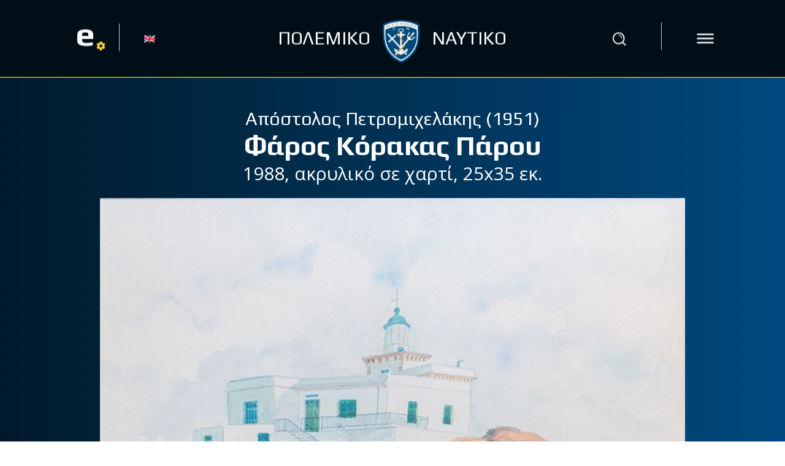

--- FILE ---
content_type: text/html; charset=UTF-8
request_url: https://hellenicnavy.gr/istorikoi-pinakes-polemikoy-naytikoy/faros-korakas-paroy/
body_size: 44638
content:
<!doctype html >
<html lang="el">
<head>
    <meta charset="UTF-8" />
    <title>Φάρος Κόρακας Πάρου - Πολεμικό Ναυτικό - Επίσημη Ιστοσελίδα</title>
    <meta name="viewport" content="width=device-width, initial-scale=1.0">
    <link rel="pingback" href="https://hellenicnavy.gr/xmlrpc.php" />
    <meta name='robots' content='index, follow, max-image-preview:large, max-snippet:-1, max-video-preview:-1' />
<link rel="icon" type="image/png" href="https://hellenicnavy.gr/wp-content/uploads/2020/02/favicon.ico">
	<!-- This site is optimized with the Yoast SEO plugin v26.8 - https://yoast.com/product/yoast-seo-wordpress/ -->
	<link rel="canonical" href="https://hellenicnavy.gr/istorikoi-pinakes-polemikoy-naytikoy/faros-korakas-paroy/" />
	<meta property="og:locale" content="el_GR" />
	<meta property="og:type" content="article" />
	<meta property="og:title" content="Φάρος Κόρακας Πάρου - Πολεμικό Ναυτικό - Επίσημη Ιστοσελίδα" />
	<meta property="og:url" content="https://hellenicnavy.gr/istorikoi-pinakes-polemikoy-naytikoy/faros-korakas-paroy/" />
	<meta property="og:site_name" content="Πολεμικό Ναυτικό - Επίσημη Ιστοσελίδα" />
	<meta property="article:publisher" content="https://www.facebook.com/HellenicNavyGR" />
	<meta property="article:modified_time" content="2023-06-09T06:59:32+00:00" />
	<meta property="og:image" content="https://hellenicnavy.gr/wp-content/uploads/2022/08/post.jpg" />
	<meta property="og:image:width" content="940" />
	<meta property="og:image:height" content="570" />
	<meta property="og:image:type" content="image/jpeg" />
	<meta name="twitter:card" content="summary_large_image" />
	<meta name="twitter:site" content="@navygr" />
	<meta name="twitter:label1" content="Εκτιμώμενος χρόνος ανάγνωσης" />
	<meta name="twitter:data1" content="1 λεπτό" />
	<script type="application/ld+json" class="yoast-schema-graph">{"@context":"https://schema.org","@graph":[{"@type":"WebPage","@id":"https://hellenicnavy.gr/istorikoi-pinakes-polemikoy-naytikoy/faros-korakas-paroy/","url":"https://hellenicnavy.gr/istorikoi-pinakes-polemikoy-naytikoy/faros-korakas-paroy/","name":"Φάρος Κόρακας Πάρου - Πολεμικό Ναυτικό - Επίσημη Ιστοσελίδα","isPartOf":{"@id":"https://hellenicnavy.gr/#website"},"datePublished":"2023-05-31T09:34:20+00:00","dateModified":"2023-06-09T06:59:32+00:00","breadcrumb":{"@id":"https://hellenicnavy.gr/istorikoi-pinakes-polemikoy-naytikoy/faros-korakas-paroy/#breadcrumb"},"inLanguage":"el","potentialAction":[{"@type":"ReadAction","target":["https://hellenicnavy.gr/istorikoi-pinakes-polemikoy-naytikoy/faros-korakas-paroy/"]}]},{"@type":"BreadcrumbList","@id":"https://hellenicnavy.gr/istorikoi-pinakes-polemikoy-naytikoy/faros-korakas-paroy/#breadcrumb","itemListElement":[{"@type":"ListItem","position":1,"name":"Home","item":"https://hellenicnavy.gr/"},{"@type":"ListItem","position":2,"name":"Ιστορία &#038; Τέχνη","item":"https://hellenicnavy.gr/istorikoi-pinakes-polemikoy-naytikoy/"},{"@type":"ListItem","position":3,"name":"Φάρος Κόρακας Πάρου"}]},{"@type":"WebSite","@id":"https://hellenicnavy.gr/#website","url":"https://hellenicnavy.gr/","name":"Πολεμικό Ναυτικό - Επίσημη Ιστοσελίδα","description":"","publisher":{"@id":"https://hellenicnavy.gr/#organization"},"potentialAction":[{"@type":"SearchAction","target":{"@type":"EntryPoint","urlTemplate":"https://hellenicnavy.gr/?s={search_term_string}"},"query-input":{"@type":"PropertyValueSpecification","valueRequired":true,"valueName":"search_term_string"}}],"inLanguage":"el"},{"@type":"Organization","@id":"https://hellenicnavy.gr/#organization","name":"Πολεμικό Ναυτικό - Επίσημη Ιστοσελίδα","url":"https://hellenicnavy.gr/","logo":{"@type":"ImageObject","inLanguage":"el","@id":"https://hellenicnavy.gr/#/schema/logo/image/","url":"https://hellenicnavy.gr/wp-content/uploads/2022/08/post.jpg","contentUrl":"https://hellenicnavy.gr/wp-content/uploads/2022/08/post.jpg","width":940,"height":570,"caption":"Πολεμικό Ναυτικό - Επίσημη Ιστοσελίδα"},"image":{"@id":"https://hellenicnavy.gr/#/schema/logo/image/"},"sameAs":["https://www.facebook.com/HellenicNavyGR","https://x.com/navygr"]}]}</script>
	<!-- / Yoast SEO plugin. -->


<link rel='dns-prefetch' href='//fonts.googleapis.com' />
<link rel='dns-prefetch' href='//use.fontawesome.com' />
<link rel="alternate" type="application/rss+xml" title="Ροή RSS &raquo; Πολεμικό Ναυτικό - Επίσημη Ιστοσελίδα" href="https://hellenicnavy.gr/feed/" />
<link rel="alternate" type="application/rss+xml" title="Ροή Σχολίων &raquo; Πολεμικό Ναυτικό - Επίσημη Ιστοσελίδα" href="https://hellenicnavy.gr/comments/feed/" />
<link rel="alternate" title="oEmbed (JSON)" type="application/json+oembed" href="https://hellenicnavy.gr/wp-json/oembed/1.0/embed?url=https%3A%2F%2Fhellenicnavy.gr%2Fistorikoi-pinakes-polemikoy-naytikoy%2Ffaros-korakas-paroy%2F" />
<link rel="alternate" title="oEmbed (XML)" type="text/xml+oembed" href="https://hellenicnavy.gr/wp-json/oembed/1.0/embed?url=https%3A%2F%2Fhellenicnavy.gr%2Fistorikoi-pinakes-polemikoy-naytikoy%2Ffaros-korakas-paroy%2F&#038;format=xml" />
<style id='wp-img-auto-sizes-contain-inline-css' type='text/css'>
img:is([sizes=auto i],[sizes^="auto," i]){contain-intrinsic-size:3000px 1500px}
/*# sourceURL=wp-img-auto-sizes-contain-inline-css */
</style>
<link rel='stylesheet' id='dashicons-css' href='https://hellenicnavy.gr/wp-includes/css/dashicons.min.css?ver=b071d4eb43eaf598a66c277a8102aa67' type='text/css' media='all' />
<link rel='stylesheet' id='elusive-css' href='https://hellenicnavy.gr/wp-content/plugins/slick-menu/includes/modules/slick-menu-icons/includes/library/slick-menu-icon-picker/css/types/elusive.min.css?ver=2.0' type='text/css' media='all' />
<link rel='stylesheet' id='font-awesome-css' href='https://hellenicnavy.gr/wp-content/plugins/slick-menu/includes/modules/slick-menu-icons/includes/library/slick-menu-icon-picker/css/types/font-awesome.min.css?ver=4.6.3' type='text/css' media='all' />
<link rel='stylesheet' id='foundation-icons-css' href='https://hellenicnavy.gr/wp-content/plugins/slick-menu/includes/modules/slick-menu-icons/includes/library/slick-menu-icon-picker/css/types/foundation-icons.min.css?ver=3.0' type='text/css' media='all' />
<link rel='stylesheet' id='genericons-css' href='https://hellenicnavy.gr/wp-content/plugins/slick-menu/includes/modules/slick-menu-icons/includes/library/slick-menu-icon-picker/css/types/genericons.min.css?ver=3.4' type='text/css' media='all' />
<link rel='stylesheet' id='slick-menu-icons-extra-css' href='https://hellenicnavy.gr/wp-content/plugins/slick-menu/includes/modules/slick-menu-icons/css/extra.min.css?ver=0.10.1' type='text/css' media='all' />
<style id='wp-emoji-styles-inline-css' type='text/css'>

	img.wp-smiley, img.emoji {
		display: inline !important;
		border: none !important;
		box-shadow: none !important;
		height: 1em !important;
		width: 1em !important;
		margin: 0 0.07em !important;
		vertical-align: -0.1em !important;
		background: none !important;
		padding: 0 !important;
	}
/*# sourceURL=wp-emoji-styles-inline-css */
</style>
<style id='classic-theme-styles-inline-css' type='text/css'>
/*! This file is auto-generated */
.wp-block-button__link{color:#fff;background-color:#32373c;border-radius:9999px;box-shadow:none;text-decoration:none;padding:calc(.667em + 2px) calc(1.333em + 2px);font-size:1.125em}.wp-block-file__button{background:#32373c;color:#fff;text-decoration:none}
/*# sourceURL=/wp-includes/css/classic-themes.min.css */
</style>
<style id='font-awesome-svg-styles-default-inline-css' type='text/css'>
.svg-inline--fa {
  display: inline-block;
  height: 1em;
  overflow: visible;
  vertical-align: -.125em;
}
/*# sourceURL=font-awesome-svg-styles-default-inline-css */
</style>
<link rel='stylesheet' id='font-awesome-svg-styles-css' href='https://hellenicnavy.gr/wp-content/uploads/font-awesome/v5.12.1/css/svg-with-js.css' type='text/css' media='all' />
<style id='font-awesome-svg-styles-inline-css' type='text/css'>
   .wp-block-font-awesome-icon svg::before,
   .wp-rich-text-font-awesome-icon svg::before {content: unset;}
/*# sourceURL=font-awesome-svg-styles-inline-css */
</style>
<link rel='stylesheet' id='wpos-slick-style-css' href='https://hellenicnavy.gr/wp-content/plugins/wp-logo-showcase-responsive-slider-slider/assets/css/slick.css?ver=3.8.7' type='text/css' media='all' />
<link rel='stylesheet' id='wpls-public-style-css' href='https://hellenicnavy.gr/wp-content/plugins/wp-logo-showcase-responsive-slider-slider/assets/css/wpls-public.css?ver=3.8.7' type='text/css' media='all' />
<link rel='stylesheet' id='wpml-legacy-horizontal-list-0-css' href='https://hellenicnavy.gr/wp-content/plugins/sitepress-multilingual-cms/templates/language-switchers/legacy-list-horizontal/style.min.css?ver=1' type='text/css' media='all' />
<link rel='stylesheet' id='slick-menu-animate-css' href='https://hellenicnavy.gr/wp-content/plugins/slick-menu/assets/vendors/animate/animate.css?ver=1.5.6' type='text/css' media='all' />
<link rel='stylesheet' id='slick-menu-slickmenu-css' href='https://hellenicnavy.gr/wp-content/plugins/slick-menu/assets/css/slickmenu.min.css?ver=1.5.6' type='text/css' media='all' />
<link rel='stylesheet' id='slick-menu-social-networks-css' href='https://hellenicnavy.gr/wp-content/plugins/slick-menu-social-networks/assets//css/style.min.css?ver=1.0.5' type='text/css' media='all' />
<link rel='stylesheet' id='td-plugin-multi-purpose-css' href='https://hellenicnavy.gr/wp-content/plugins/td-composer/td-multi-purpose/style.css?ver=7cd248d7ca13c255207c3f8b916c3f00' type='text/css' media='all' />
<link rel='stylesheet' id='google-fonts-style-css' href='https://fonts.googleapis.com/css?family=Play%3A400%7COpen+Sans%3A400%2C600%2C700%7CRoboto%3A400%2C600%2C700%7CPlay%3A800%2C500%2C700%2C400%2C600&#038;display=swap&#038;ver=12.7.3' type='text/css' media='all' />
<link rel='stylesheet' id='font-awesome-official-css' href='https://use.fontawesome.com/releases/v5.12.1/css/all.css' type='text/css' media='all' integrity="sha384-v8BU367qNbs/aIZIxuivaU55N5GPF89WBerHoGA4QTcbUjYiLQtKdrfXnqAcXyTv" crossorigin="anonymous" />
<link rel='stylesheet' id='dflip-style-css' href='https://hellenicnavy.gr/wp-content/plugins/3d-flipbook-dflip-lite/assets/css/dflip.min.css?ver=2.4.20' type='text/css' media='all' />
<link rel='stylesheet' id='td-theme-css' href='https://hellenicnavy.gr/wp-content/themes/Newspaper/style.css?ver=12.7.3' type='text/css' media='all' />
<style id='td-theme-inline-css' type='text/css'>@media (max-width:767px){.td-header-desktop-wrap{display:none}}@media (min-width:767px){.td-header-mobile-wrap{display:none}}</style>
<link rel='stylesheet' id='td-theme-child-css' href='https://hellenicnavy.gr/wp-content/themes/Newspaper-child/style.css?ver=12.7.3c' type='text/css' media='all' />
<link rel='stylesheet' id='font_awesome-css' href='https://hellenicnavy.gr/wp-content/plugins/td-composer/assets/fonts/font-awesome/font-awesome.css?ver=7cd248d7ca13c255207c3f8b916c3f00' type='text/css' media='all' />
<link rel='stylesheet' id='open_iconic-css' href='https://hellenicnavy.gr/wp-content/plugins/td-composer/assets/fonts/open-iconic/open-iconic.css?ver=7cd248d7ca13c255207c3f8b916c3f00' type='text/css' media='all' />
<link rel='stylesheet' id='td-legacy-framework-front-style-css' href='https://hellenicnavy.gr/wp-content/plugins/td-composer/legacy/Newspaper/assets/css/td_legacy_main.css?ver=7cd248d7ca13c255207c3f8b916c3f00' type='text/css' media='all' />
<link rel='stylesheet' id='tdb_style_cloud_templates_front-css' href='https://hellenicnavy.gr/wp-content/plugins/td-cloud-library/assets/css/tdb_main.css?ver=6127d3b6131f900b2e62bb855b13dc3b' type='text/css' media='all' />
<link rel='stylesheet' id='slick-menu-fonts-css' href='https://fonts.googleapis.com/css?family=Play%3A700&#038;ver=1.5.6' type='text/css' media='all' />
<link rel='stylesheet' id='slick-menu-dynamic-css' href='https://hellenicnavy.gr/?sm_ajax=dynamic_styles&#038;t=1768478068&#038;ver=1.5.6' type='text/css' media='all' />
<link rel='stylesheet' id='font-awesome-official-v4shim-css' href='https://use.fontawesome.com/releases/v5.12.1/css/v4-shims.css' type='text/css' media='all' integrity="sha384-C8a18+Gvny8XkjAdfto/vjAUdpGuPtl1Ix/K2BgKhFaVO6w4onVVHiEaN9h9XsvX" crossorigin="anonymous" />
<style id='font-awesome-official-v4shim-inline-css' type='text/css'>
@font-face {
font-family: "FontAwesome";
font-display: block;
src: url("https://use.fontawesome.com/releases/v5.12.1/webfonts/fa-brands-400.eot"),
		url("https://use.fontawesome.com/releases/v5.12.1/webfonts/fa-brands-400.eot?#iefix") format("embedded-opentype"),
		url("https://use.fontawesome.com/releases/v5.12.1/webfonts/fa-brands-400.woff2") format("woff2"),
		url("https://use.fontawesome.com/releases/v5.12.1/webfonts/fa-brands-400.woff") format("woff"),
		url("https://use.fontawesome.com/releases/v5.12.1/webfonts/fa-brands-400.ttf") format("truetype"),
		url("https://use.fontawesome.com/releases/v5.12.1/webfonts/fa-brands-400.svg#fontawesome") format("svg");
}

@font-face {
font-family: "FontAwesome";
font-display: block;
src: url("https://use.fontawesome.com/releases/v5.12.1/webfonts/fa-solid-900.eot"),
		url("https://use.fontawesome.com/releases/v5.12.1/webfonts/fa-solid-900.eot?#iefix") format("embedded-opentype"),
		url("https://use.fontawesome.com/releases/v5.12.1/webfonts/fa-solid-900.woff2") format("woff2"),
		url("https://use.fontawesome.com/releases/v5.12.1/webfonts/fa-solid-900.woff") format("woff"),
		url("https://use.fontawesome.com/releases/v5.12.1/webfonts/fa-solid-900.ttf") format("truetype"),
		url("https://use.fontawesome.com/releases/v5.12.1/webfonts/fa-solid-900.svg#fontawesome") format("svg");
}

@font-face {
font-family: "FontAwesome";
font-display: block;
src: url("https://use.fontawesome.com/releases/v5.12.1/webfonts/fa-regular-400.eot"),
		url("https://use.fontawesome.com/releases/v5.12.1/webfonts/fa-regular-400.eot?#iefix") format("embedded-opentype"),
		url("https://use.fontawesome.com/releases/v5.12.1/webfonts/fa-regular-400.woff2") format("woff2"),
		url("https://use.fontawesome.com/releases/v5.12.1/webfonts/fa-regular-400.woff") format("woff"),
		url("https://use.fontawesome.com/releases/v5.12.1/webfonts/fa-regular-400.ttf") format("truetype"),
		url("https://use.fontawesome.com/releases/v5.12.1/webfonts/fa-regular-400.svg#fontawesome") format("svg");
unicode-range: U+F004-F005,U+F007,U+F017,U+F022,U+F024,U+F02E,U+F03E,U+F044,U+F057-F059,U+F06E,U+F070,U+F075,U+F07B-F07C,U+F080,U+F086,U+F089,U+F094,U+F09D,U+F0A0,U+F0A4-F0A7,U+F0C5,U+F0C7-F0C8,U+F0E0,U+F0EB,U+F0F3,U+F0F8,U+F0FE,U+F111,U+F118-F11A,U+F11C,U+F133,U+F144,U+F146,U+F14A,U+F14D-F14E,U+F150-F152,U+F15B-F15C,U+F164-F165,U+F185-F186,U+F191-F192,U+F1AD,U+F1C1-F1C9,U+F1CD,U+F1D8,U+F1E3,U+F1EA,U+F1F6,U+F1F9,U+F20A,U+F247-F249,U+F24D,U+F254-F25B,U+F25D,U+F267,U+F271-F274,U+F279,U+F28B,U+F28D,U+F2B5-F2B6,U+F2B9,U+F2BB,U+F2BD,U+F2C1-F2C2,U+F2D0,U+F2D2,U+F2DC,U+F2ED,U+F328,U+F358-F35B,U+F3A5,U+F3D1,U+F410,U+F4AD;
}
/*# sourceURL=font-awesome-official-v4shim-inline-css */
</style>
<script type="text/javascript" id="wpml-cookie-js-extra">
/* <![CDATA[ */
var wpml_cookies = {"wp-wpml_current_language":{"value":"el","expires":1,"path":"/"}};
var wpml_cookies = {"wp-wpml_current_language":{"value":"el","expires":1,"path":"/"}};
//# sourceURL=wpml-cookie-js-extra
/* ]]> */
</script>
<script type="text/javascript" src="https://hellenicnavy.gr/wp-content/plugins/sitepress-multilingual-cms/res/js/cookies/language-cookie.js?ver=486900" id="wpml-cookie-js" defer="defer" data-wp-strategy="defer"></script>
<script type="text/javascript" src="https://hellenicnavy.gr/wp-includes/js/jquery/jquery.min.js?ver=3.7.1" id="jquery-core-js"></script>
<script type="text/javascript" src="https://hellenicnavy.gr/wp-includes/js/jquery/jquery-migrate.min.js?ver=3.4.1" id="jquery-migrate-js"></script>
<link rel="https://api.w.org/" href="https://hellenicnavy.gr/wp-json/" /><link rel="alternate" title="JSON" type="application/json" href="https://hellenicnavy.gr/wp-json/wp/v2/pages/67139" /><link rel="EditURI" type="application/rsd+xml" title="RSD" href="https://hellenicnavy.gr/xmlrpc.php?rsd" />

<link rel='shortlink' href='https://hellenicnavy.gr/?p=67139' />
<meta name="generator" content="WPML ver:4.8.6 stt:1,13;" />
<script>readMoreArgs = []</script><script type="text/javascript">
				EXPM_VERSION_PRO=2.09;EXPM_AJAX_URL='https://hellenicnavy.gr/wp-admin/admin-ajax.php';
			function yrmAddEvent(element, eventName, fn) {
				if (element.addEventListener)
					element.addEventListener(eventName, fn, false);
				else if (element.attachEvent)
					element.attachEvent('on' + eventName, fn);
			}
			</script>    <script>
        window.tdb_global_vars = {"wpRestUrl":"https:\/\/hellenicnavy.gr\/wp-json\/","permalinkStructure":"\/%postname%\/"};
        window.tdb_p_autoload_vars = {"isAjax":false,"isAdminBarShowing":false,"autoloadStatus":"off","origPostEditUrl":null};
    </script>
    
    <style id="tdb-global-colors">:root{--nft-custom-color-1:#333333;--nft-custom-color-2:#aaaaaa;--blck-custom-color-1:#052c54;--blck-custom-color-2:#f83aff;--blck-custom-color-3:#7c89a0;--blck-custom-color-4:#5325ea;--news-hub-dark-grey:#333;--news-hub-white:#FFFFFF;--news-hub-accent:#d61935;--news-hub-light-grey:#cccccc;--news-hub-black:#0f0f0f;--news-hub-accent-hover:#d6374f;--news-hub-medium-gray:#999999;--military-news-accent:#ef6421;--military-news-bg-1:#1f1f11;--military-news-bg-2:#33351E;--military-news-bg-3:#505331;--amsonia-primary-color:#366BD9;--amsonia-accent-color:#6D9AF8;--amsonia-dark:#060E2F;--amsonia-white:#FFFFFF;--amsonia-off-white:#eaecf8;--amsonia-gray:#9191A1;--amsonia-dark-blue:#354792;--lightning-path-primary:#594cb5;--lightning-path-accent:#2f3168;--lightning-path-dark:#000b39;--lightning-path-light:#7c8efc;--lightning-path-lighter:#e2e5f7;--lightning-path-off-white:#f3f4fd;--lightning-path-gray:#9a98ac;--downtown-accent:#EDB500;--downtown-accent-light:#ffd13a;--downtown-accent-titles:#444444;--downtown-menu-bg:#01175e;--downtown-menu-bg-light:#0a2472}</style>

    
	<meta name="generator" content="Powered by Slider Revolution 6.7.40 - responsive, Mobile-Friendly Slider Plugin for WordPress with comfortable drag and drop interface." />

<!-- JS generated by theme -->

<script type="text/javascript" id="td-generated-header-js">
    
    

	    var tdBlocksArray = []; //here we store all the items for the current page

	    // td_block class - each ajax block uses a object of this class for requests
	    function tdBlock() {
		    this.id = '';
		    this.block_type = 1; //block type id (1-234 etc)
		    this.atts = '';
		    this.td_column_number = '';
		    this.td_current_page = 1; //
		    this.post_count = 0; //from wp
		    this.found_posts = 0; //from wp
		    this.max_num_pages = 0; //from wp
		    this.td_filter_value = ''; //current live filter value
		    this.is_ajax_running = false;
		    this.td_user_action = ''; // load more or infinite loader (used by the animation)
		    this.header_color = '';
		    this.ajax_pagination_infinite_stop = ''; //show load more at page x
	    }

        // td_js_generator - mini detector
        ( function () {
            var htmlTag = document.getElementsByTagName("html")[0];

	        if ( navigator.userAgent.indexOf("MSIE 10.0") > -1 ) {
                htmlTag.className += ' ie10';
            }

            if ( !!navigator.userAgent.match(/Trident.*rv\:11\./) ) {
                htmlTag.className += ' ie11';
            }

	        if ( navigator.userAgent.indexOf("Edge") > -1 ) {
                htmlTag.className += ' ieEdge';
            }

            if ( /(iPad|iPhone|iPod)/g.test(navigator.userAgent) ) {
                htmlTag.className += ' td-md-is-ios';
            }

            var user_agent = navigator.userAgent.toLowerCase();
            if ( user_agent.indexOf("android") > -1 ) {
                htmlTag.className += ' td-md-is-android';
            }

            if ( -1 !== navigator.userAgent.indexOf('Mac OS X')  ) {
                htmlTag.className += ' td-md-is-os-x';
            }

            if ( /chrom(e|ium)/.test(navigator.userAgent.toLowerCase()) ) {
               htmlTag.className += ' td-md-is-chrome';
            }

            if ( -1 !== navigator.userAgent.indexOf('Firefox') ) {
                htmlTag.className += ' td-md-is-firefox';
            }

            if ( -1 !== navigator.userAgent.indexOf('Safari') && -1 === navigator.userAgent.indexOf('Chrome') ) {
                htmlTag.className += ' td-md-is-safari';
            }

            if( -1 !== navigator.userAgent.indexOf('IEMobile') ){
                htmlTag.className += ' td-md-is-iemobile';
            }

        })();

        var tdLocalCache = {};

        ( function () {
            "use strict";

            tdLocalCache = {
                data: {},
                remove: function (resource_id) {
                    delete tdLocalCache.data[resource_id];
                },
                exist: function (resource_id) {
                    return tdLocalCache.data.hasOwnProperty(resource_id) && tdLocalCache.data[resource_id] !== null;
                },
                get: function (resource_id) {
                    return tdLocalCache.data[resource_id];
                },
                set: function (resource_id, cachedData) {
                    tdLocalCache.remove(resource_id);
                    tdLocalCache.data[resource_id] = cachedData;
                }
            };
        })();

    
    
var td_viewport_interval_list=[{"limitBottom":767,"sidebarWidth":228},{"limitBottom":1018,"sidebarWidth":300},{"limitBottom":1140,"sidebarWidth":324}];
var td_animation_stack_effect="type0";
var tds_animation_stack=true;
var td_animation_stack_specific_selectors=".entry-thumb, img, .td-lazy-img";
var td_animation_stack_general_selectors=".td-animation-stack img, .td-animation-stack .entry-thumb, .post img, .td-animation-stack .td-lazy-img";
var tdc_is_installed="yes";
var tdc_domain_active=false;
var td_ajax_url="https:\/\/hellenicnavy.gr\/wp-admin\/admin-ajax.php?td_theme_name=Newspaper&v=12.7.3";
var td_get_template_directory_uri="https:\/\/hellenicnavy.gr\/wp-content\/plugins\/td-composer\/legacy\/common";
var tds_snap_menu="";
var tds_logo_on_sticky="";
var tds_header_style="";
var td_please_wait="\u03a0\u03b1\u03c1\u03b1\u03ba\u03b1\u03bb\u03bf\u03cd\u03bc\u03b5 \u03c0\u03b5\u03c1\u03b9\u03bc\u03ad\u03bd\u03b5\u03c4\u03b5...";
var td_email_user_pass_incorrect="\u03a7\u03c1\u03ae\u03c3\u03c4\u03b7\u03c2 \u03ae \u03ba\u03c9\u03b4\u03b9\u03ba\u03cc\u03c2 \u03bb\u03b1\u03bd\u03b8\u03b1\u03c3\u03bc\u03ad\u03bd\u03bf\u03c2!";
var td_email_user_incorrect="Email \u03ae \u03cc\u03bd\u03bf\u03bc\u03b1 \u03c7\u03c1\u03ae\u03c3\u03c4\u03b7 \u03bb\u03b1\u03bd\u03b8\u03b1\u03c3\u03bc\u03ad\u03bd\u03bf!";
var td_email_incorrect="Email \u03bb\u03b1\u03bd\u03b8\u03b1\u03c3\u03bc\u03ad\u03bd\u03bf!";
var td_user_incorrect="Username incorrect!";
var td_email_user_empty="Email or username empty!";
var td_pass_empty="Pass empty!";
var td_pass_pattern_incorrect="Invalid Pass Pattern!";
var td_retype_pass_incorrect="Retyped Pass incorrect!";
var tds_more_articles_on_post_enable="";
var tds_more_articles_on_post_time_to_wait="";
var tds_more_articles_on_post_pages_distance_from_top=0;
var tds_captcha="";
var tds_theme_color_site_wide="#00487d";
var tds_smart_sidebar="";
var tdThemeName="Newspaper";
var tdThemeNameWl="Newspaper";
var td_magnific_popup_translation_tPrev="\u03a0\u03c1\u03bf\u03b7\u03b3\u03bf\u03cd\u03bc\u03b5\u03bd\u03bf (\u039a\u03bf\u03c5\u03bc\u03c0\u03af \u03b1\u03c1\u03b9\u03c3\u03c4\u03b5\u03c1\u03bf\u03cd \u03b2\u03ad\u03bb\u03bf\u03c5\u03c2)";
var td_magnific_popup_translation_tNext="\u0395\u03c0\u03cc\u03bc\u03b5\u03bd\u03bf (\u039a\u03bf\u03c5\u03bc\u03c0\u03af \u03b4\u03b5\u03be\u03b9\u03bf\u03cd \u03b2\u03ad\u03bb\u03bf\u03c5\u03c2)";
var td_magnific_popup_translation_tCounter="%curr% \u03b1\u03c0\u03cc %total%";
var td_magnific_popup_translation_ajax_tError="\u03a4\u03bf \u03c0\u03b5\u03c1\u03b9\u03b5\u03c7\u03cc\u03bc\u03b5\u03bd\u03bf \u03b1\u03c0\u03cc %url% \u03b4\u03b5\u03bd \u03ae\u03c4\u03b1\u03bd \u03b4\u03c5\u03bd\u03b1\u03c4\u03cc \u03bd\u03b1 \u03c6\u03bf\u03c1\u03c4\u03c9\u03b8\u03b5\u03af.";
var td_magnific_popup_translation_image_tError="\u0397 \u03b5\u03b9\u03ba\u03cc\u03bd\u03b1 #%curr% \u03b4\u03b5\u03bd \u03ae\u03c4\u03b1\u03bd \u03b4\u03c5\u03bd\u03b1\u03c4\u03cc \u03bd\u03b1 \u03c6\u03bf\u03c1\u03c4\u03c9\u03b8\u03b5\u03af.";
var tdBlockNonce="b76e48c45c";
var tdMobileMenu="enabled";
var tdMobileSearch="enabled";
var tdDateNamesI18n={"month_names":["\u0399\u03b1\u03bd\u03bf\u03c5\u03ac\u03c1\u03b9\u03bf\u03c2","\u03a6\u03b5\u03b2\u03c1\u03bf\u03c5\u03ac\u03c1\u03b9\u03bf\u03c2","\u039c\u03ac\u03c1\u03c4\u03b9\u03bf\u03c2","\u0391\u03c0\u03c1\u03af\u03bb\u03b9\u03bf\u03c2","\u039c\u03ac\u03b9\u03bf\u03c2","\u0399\u03bf\u03cd\u03bd\u03b9\u03bf\u03c2","\u0399\u03bf\u03cd\u03bb\u03b9\u03bf\u03c2","\u0391\u03cd\u03b3\u03bf\u03c5\u03c3\u03c4\u03bf\u03c2","\u03a3\u03b5\u03c0\u03c4\u03ad\u03bc\u03b2\u03c1\u03b9\u03bf\u03c2","\u039f\u03ba\u03c4\u03ce\u03b2\u03c1\u03b9\u03bf\u03c2","\u039d\u03bf\u03ad\u03bc\u03b2\u03c1\u03b9\u03bf\u03c2","\u0394\u03b5\u03ba\u03ad\u03bc\u03b2\u03c1\u03b9\u03bf\u03c2"],"month_names_short":["\u0399\u03b1\u03bd","\u03a6\u03b5\u03b2","\u039c\u03b1\u03c1","\u0391\u03c0\u03c1","\u039c\u03ac\u03b9","\u0399\u03bf\u03cd\u03bd","\u0399\u03bf\u03cd\u03bb","\u0391\u03c5\u03b3","\u03a3\u03b5\u03c0","\u039f\u03ba\u03c4","\u039d\u03bf\u03ad","\u0394\u03b5\u03ba"],"day_names":["\u039a\u03c5\u03c1\u03b9\u03b1\u03ba\u03ae","\u0394\u03b5\u03c5\u03c4\u03ad\u03c1\u03b1","\u03a4\u03c1\u03af\u03c4\u03b7","\u03a4\u03b5\u03c4\u03ac\u03c1\u03c4\u03b7","\u03a0\u03ad\u03bc\u03c0\u03c4\u03b7","\u03a0\u03b1\u03c1\u03b1\u03c3\u03ba\u03b5\u03c5\u03ae","\u03a3\u03ac\u03b2\u03b2\u03b1\u03c4\u03bf"],"day_names_short":["\u039a\u03c5","\u0394\u03b5","\u03a4\u03c1","\u03a4\u03b5","\u03a0\u03b5","\u03a0\u03b1","\u03a3\u03b1"]};
var tdb_modal_confirm="\u03b1\u03c0\u03bf\u03b8\u03b7\u03ba\u03b5\u03cd\u03c3\u03b5\u03c4\u03b5";
var tdb_modal_cancel="\u039c\u03b1\u03c4\u03b1\u03af\u03c9\u03c3\u03b7";
var tdb_modal_confirm_alt="\u039d\u03b1\u03af";
var tdb_modal_cancel_alt="\u03cc\u03c7\u03b9";
var td_deploy_mode="deploy";
var td_ad_background_click_link="";
var td_ad_background_click_target="";
</script>


<!-- Header style compiled by theme -->

<style>.td-mobile-content .td-mobile-main-menu>li>a{font-family:Play}.td-mobile-content .sub-menu a{font-family:Play}#td-mobile-nav,#td-mobile-nav .wpb_button,.td-search-wrap-mob{font-family:Play}body,p{font-family:Play}:root{--td_excl_label:'ΑΠΟΚΛΕΙΣΤΙΚΌΣ';--td_theme_color:#00487d;--td_slider_text:rgba(0,72,125,0.7);--td_mobile_menu_color:#00487d;--td_mobile_gradient_one_mob:#000e18;--td_mobile_gradient_two_mob:#000000;--td_mobile_text_active_color:#ffffff;--td_login_gradient_one:#00487d;--td_login_gradient_two:rgba(66,189,205,0.8)}</style>

<!-- Google tag (gtag.js) -->
<script async src="https://www.googletagmanager.com/gtag/js?id=UA-13194799-1"></script>
<script>
  window.dataLayer = window.dataLayer || [];
  function gtag(){dataLayer.push(arguments);}
  gtag('js', new Date());

  gtag('config', 'UA-13194799-1');
</script>

<!-- Google tag (gtag.js) -->
<script async src="https://www.googletagmanager.com/gtag/js?id=G-HHQH68RCM3"></script>
<script>
  window.dataLayer = window.dataLayer || [];
  function gtag(){dataLayer.push(arguments);}
  gtag('js', new Date());

  gtag('config', 'G-HHQH68RCM3');
</script>


<script type="application/ld+json">
    {
        "@context": "https://schema.org",
        "@type": "BreadcrumbList",
        "itemListElement": [
            {
                "@type": "ListItem",
                "position": 1,
                "item": {
                    "@type": "WebSite",
                    "@id": "https://hellenicnavy.gr/",
                    "name": "Αρχική"
                }
            },
            {
                "@type": "ListItem",
                "position": 2,
                    "item": {
                    "@type": "WebPage",
                    "@id": "https://hellenicnavy.gr/istorikoi-pinakes-polemikoy-naytikoy/",
                    "name": "Ιστορία &#038; Τέχνη"
                }
            }
            ,{
                "@type": "ListItem",
                "position": 3,
                    "item": {
                    "@type": "WebPage",
                    "@id": "https://hellenicnavy.gr/istorikoi-pinakes-polemikoy-naytikoy/faros-korakas-paroy/",
                    "name": "Φάρος Κόρακας Πάρου"                                
                }
            }    
        ]
    }
</script>
<link rel="icon" href="https://hellenicnavy.gr/wp-content/uploads/2023/01/cropped-iconhn-32x32.png" sizes="32x32" />
<link rel="icon" href="https://hellenicnavy.gr/wp-content/uploads/2023/01/cropped-iconhn-192x192.png" sizes="192x192" />
<link rel="apple-touch-icon" href="https://hellenicnavy.gr/wp-content/uploads/2023/01/cropped-iconhn-180x180.png" />
<meta name="msapplication-TileImage" content="https://hellenicnavy.gr/wp-content/uploads/2023/01/cropped-iconhn-270x270.png" />
<script>function setREVStartSize(e){
			//window.requestAnimationFrame(function() {
				window.RSIW = window.RSIW===undefined ? window.innerWidth : window.RSIW;
				window.RSIH = window.RSIH===undefined ? window.innerHeight : window.RSIH;
				try {
					var pw = document.getElementById(e.c).parentNode.offsetWidth,
						newh;
					pw = pw===0 || isNaN(pw) || (e.l=="fullwidth" || e.layout=="fullwidth") ? window.RSIW : pw;
					e.tabw = e.tabw===undefined ? 0 : parseInt(e.tabw);
					e.thumbw = e.thumbw===undefined ? 0 : parseInt(e.thumbw);
					e.tabh = e.tabh===undefined ? 0 : parseInt(e.tabh);
					e.thumbh = e.thumbh===undefined ? 0 : parseInt(e.thumbh);
					e.tabhide = e.tabhide===undefined ? 0 : parseInt(e.tabhide);
					e.thumbhide = e.thumbhide===undefined ? 0 : parseInt(e.thumbhide);
					e.mh = e.mh===undefined || e.mh=="" || e.mh==="auto" ? 0 : parseInt(e.mh,0);
					if(e.layout==="fullscreen" || e.l==="fullscreen")
						newh = Math.max(e.mh,window.RSIH);
					else{
						e.gw = Array.isArray(e.gw) ? e.gw : [e.gw];
						for (var i in e.rl) if (e.gw[i]===undefined || e.gw[i]===0) e.gw[i] = e.gw[i-1];
						e.gh = e.el===undefined || e.el==="" || (Array.isArray(e.el) && e.el.length==0)? e.gh : e.el;
						e.gh = Array.isArray(e.gh) ? e.gh : [e.gh];
						for (var i in e.rl) if (e.gh[i]===undefined || e.gh[i]===0) e.gh[i] = e.gh[i-1];
											
						var nl = new Array(e.rl.length),
							ix = 0,
							sl;
						e.tabw = e.tabhide>=pw ? 0 : e.tabw;
						e.thumbw = e.thumbhide>=pw ? 0 : e.thumbw;
						e.tabh = e.tabhide>=pw ? 0 : e.tabh;
						e.thumbh = e.thumbhide>=pw ? 0 : e.thumbh;
						for (var i in e.rl) nl[i] = e.rl[i]<window.RSIW ? 0 : e.rl[i];
						sl = nl[0];
						for (var i in nl) if (sl>nl[i] && nl[i]>0) { sl = nl[i]; ix=i;}
						var m = pw>(e.gw[ix]+e.tabw+e.thumbw) ? 1 : (pw-(e.tabw+e.thumbw)) / (e.gw[ix]);
						newh =  (e.gh[ix] * m) + (e.tabh + e.thumbh);
					}
					var el = document.getElementById(e.c);
					if (el!==null && el) el.style.height = newh+"px";
					el = document.getElementById(e.c+"_wrapper");
					if (el!==null && el) {
						el.style.height = newh+"px";
						el.style.display = "block";
					}
				} catch(e){
					console.log("Failure at Presize of Slider:" + e)
				}
			//});
		  };</script>
		<style type="text/css" id="wp-custom-css">
			.wpml-ls-legacy-list-horizontal ul li {
    margin-bottom: 0 !important;
}
.absolute_inner_full {
    height: 100%;
}
.tds-button5 {
	height: 75px;
}
.header-sep-1 .td-icon-vertical-line:before,
.header-sep-2 .td-icon-vertical-line:before {
    content: '';
    border-left: 1px solid #ccc;
    width: 1px;
}

@media (max-width: 767px) {
	.tdc_zone.tdi_2.wpb_row.td-pb-row, #tdi_3 {
		padding-left: 0;
		padding-right: 0;
	}
}		</style>
		
<!-- Button style compiled by theme -->

<style>.tdm-btn-style1{background-color:#00487d}.tdm-btn-style2:before{border-color:#00487d}.tdm-btn-style2{color:#00487d}.tdm-btn-style3{-webkit-box-shadow:0 2px 16px #00487d;-moz-box-shadow:0 2px 16px #00487d;box-shadow:0 2px 16px #00487d}.tdm-btn-style3:hover{-webkit-box-shadow:0 4px 26px #00487d;-moz-box-shadow:0 4px 26px #00487d;box-shadow:0 4px 26px #00487d}</style>

	<style id="tdw-css-placeholder">#tdm-popup-modal-td_header_applications .tdm-popup-modal{background:linear-gradient(#00497e,#001a2b)!important}.vessel-classes .td-module-meta-info{padding:0!important}.td-module-title{margin:0!important;padding:10px}.td_module_flex_empty{display:none}.td_block_wrap{border:0}.tdm-btn-text{float:left}.tdm-btn-icon{float:right;margin-top:20px}.activitiesInnerColumn{position:relative}@media (min-width:1141px){.td_block_wrap{margin-bottom:0px!important}}@media (max-width:1140px){.td_block_wrap{margin-bottom:0px!important}}.drast-ekd{position:absolute;left:-30%;top:65px}.textcenter{text-align:center!important}pre{background-color:#ffffff}</style><style id='global-styles-inline-css' type='text/css'>
:root{--wp--preset--aspect-ratio--square: 1;--wp--preset--aspect-ratio--4-3: 4/3;--wp--preset--aspect-ratio--3-4: 3/4;--wp--preset--aspect-ratio--3-2: 3/2;--wp--preset--aspect-ratio--2-3: 2/3;--wp--preset--aspect-ratio--16-9: 16/9;--wp--preset--aspect-ratio--9-16: 9/16;--wp--preset--color--black: #000000;--wp--preset--color--cyan-bluish-gray: #abb8c3;--wp--preset--color--white: #ffffff;--wp--preset--color--pale-pink: #f78da7;--wp--preset--color--vivid-red: #cf2e2e;--wp--preset--color--luminous-vivid-orange: #ff6900;--wp--preset--color--luminous-vivid-amber: #fcb900;--wp--preset--color--light-green-cyan: #7bdcb5;--wp--preset--color--vivid-green-cyan: #00d084;--wp--preset--color--pale-cyan-blue: #8ed1fc;--wp--preset--color--vivid-cyan-blue: #0693e3;--wp--preset--color--vivid-purple: #9b51e0;--wp--preset--gradient--vivid-cyan-blue-to-vivid-purple: linear-gradient(135deg,rgb(6,147,227) 0%,rgb(155,81,224) 100%);--wp--preset--gradient--light-green-cyan-to-vivid-green-cyan: linear-gradient(135deg,rgb(122,220,180) 0%,rgb(0,208,130) 100%);--wp--preset--gradient--luminous-vivid-amber-to-luminous-vivid-orange: linear-gradient(135deg,rgb(252,185,0) 0%,rgb(255,105,0) 100%);--wp--preset--gradient--luminous-vivid-orange-to-vivid-red: linear-gradient(135deg,rgb(255,105,0) 0%,rgb(207,46,46) 100%);--wp--preset--gradient--very-light-gray-to-cyan-bluish-gray: linear-gradient(135deg,rgb(238,238,238) 0%,rgb(169,184,195) 100%);--wp--preset--gradient--cool-to-warm-spectrum: linear-gradient(135deg,rgb(74,234,220) 0%,rgb(151,120,209) 20%,rgb(207,42,186) 40%,rgb(238,44,130) 60%,rgb(251,105,98) 80%,rgb(254,248,76) 100%);--wp--preset--gradient--blush-light-purple: linear-gradient(135deg,rgb(255,206,236) 0%,rgb(152,150,240) 100%);--wp--preset--gradient--blush-bordeaux: linear-gradient(135deg,rgb(254,205,165) 0%,rgb(254,45,45) 50%,rgb(107,0,62) 100%);--wp--preset--gradient--luminous-dusk: linear-gradient(135deg,rgb(255,203,112) 0%,rgb(199,81,192) 50%,rgb(65,88,208) 100%);--wp--preset--gradient--pale-ocean: linear-gradient(135deg,rgb(255,245,203) 0%,rgb(182,227,212) 50%,rgb(51,167,181) 100%);--wp--preset--gradient--electric-grass: linear-gradient(135deg,rgb(202,248,128) 0%,rgb(113,206,126) 100%);--wp--preset--gradient--midnight: linear-gradient(135deg,rgb(2,3,129) 0%,rgb(40,116,252) 100%);--wp--preset--font-size--small: 11px;--wp--preset--font-size--medium: 20px;--wp--preset--font-size--large: 32px;--wp--preset--font-size--x-large: 42px;--wp--preset--font-size--regular: 15px;--wp--preset--font-size--larger: 50px;--wp--preset--spacing--20: 0.44rem;--wp--preset--spacing--30: 0.67rem;--wp--preset--spacing--40: 1rem;--wp--preset--spacing--50: 1.5rem;--wp--preset--spacing--60: 2.25rem;--wp--preset--spacing--70: 3.38rem;--wp--preset--spacing--80: 5.06rem;--wp--preset--shadow--natural: 6px 6px 9px rgba(0, 0, 0, 0.2);--wp--preset--shadow--deep: 12px 12px 50px rgba(0, 0, 0, 0.4);--wp--preset--shadow--sharp: 6px 6px 0px rgba(0, 0, 0, 0.2);--wp--preset--shadow--outlined: 6px 6px 0px -3px rgb(255, 255, 255), 6px 6px rgb(0, 0, 0);--wp--preset--shadow--crisp: 6px 6px 0px rgb(0, 0, 0);}:where(.is-layout-flex){gap: 0.5em;}:where(.is-layout-grid){gap: 0.5em;}body .is-layout-flex{display: flex;}.is-layout-flex{flex-wrap: wrap;align-items: center;}.is-layout-flex > :is(*, div){margin: 0;}body .is-layout-grid{display: grid;}.is-layout-grid > :is(*, div){margin: 0;}:where(.wp-block-columns.is-layout-flex){gap: 2em;}:where(.wp-block-columns.is-layout-grid){gap: 2em;}:where(.wp-block-post-template.is-layout-flex){gap: 1.25em;}:where(.wp-block-post-template.is-layout-grid){gap: 1.25em;}.has-black-color{color: var(--wp--preset--color--black) !important;}.has-cyan-bluish-gray-color{color: var(--wp--preset--color--cyan-bluish-gray) !important;}.has-white-color{color: var(--wp--preset--color--white) !important;}.has-pale-pink-color{color: var(--wp--preset--color--pale-pink) !important;}.has-vivid-red-color{color: var(--wp--preset--color--vivid-red) !important;}.has-luminous-vivid-orange-color{color: var(--wp--preset--color--luminous-vivid-orange) !important;}.has-luminous-vivid-amber-color{color: var(--wp--preset--color--luminous-vivid-amber) !important;}.has-light-green-cyan-color{color: var(--wp--preset--color--light-green-cyan) !important;}.has-vivid-green-cyan-color{color: var(--wp--preset--color--vivid-green-cyan) !important;}.has-pale-cyan-blue-color{color: var(--wp--preset--color--pale-cyan-blue) !important;}.has-vivid-cyan-blue-color{color: var(--wp--preset--color--vivid-cyan-blue) !important;}.has-vivid-purple-color{color: var(--wp--preset--color--vivid-purple) !important;}.has-black-background-color{background-color: var(--wp--preset--color--black) !important;}.has-cyan-bluish-gray-background-color{background-color: var(--wp--preset--color--cyan-bluish-gray) !important;}.has-white-background-color{background-color: var(--wp--preset--color--white) !important;}.has-pale-pink-background-color{background-color: var(--wp--preset--color--pale-pink) !important;}.has-vivid-red-background-color{background-color: var(--wp--preset--color--vivid-red) !important;}.has-luminous-vivid-orange-background-color{background-color: var(--wp--preset--color--luminous-vivid-orange) !important;}.has-luminous-vivid-amber-background-color{background-color: var(--wp--preset--color--luminous-vivid-amber) !important;}.has-light-green-cyan-background-color{background-color: var(--wp--preset--color--light-green-cyan) !important;}.has-vivid-green-cyan-background-color{background-color: var(--wp--preset--color--vivid-green-cyan) !important;}.has-pale-cyan-blue-background-color{background-color: var(--wp--preset--color--pale-cyan-blue) !important;}.has-vivid-cyan-blue-background-color{background-color: var(--wp--preset--color--vivid-cyan-blue) !important;}.has-vivid-purple-background-color{background-color: var(--wp--preset--color--vivid-purple) !important;}.has-black-border-color{border-color: var(--wp--preset--color--black) !important;}.has-cyan-bluish-gray-border-color{border-color: var(--wp--preset--color--cyan-bluish-gray) !important;}.has-white-border-color{border-color: var(--wp--preset--color--white) !important;}.has-pale-pink-border-color{border-color: var(--wp--preset--color--pale-pink) !important;}.has-vivid-red-border-color{border-color: var(--wp--preset--color--vivid-red) !important;}.has-luminous-vivid-orange-border-color{border-color: var(--wp--preset--color--luminous-vivid-orange) !important;}.has-luminous-vivid-amber-border-color{border-color: var(--wp--preset--color--luminous-vivid-amber) !important;}.has-light-green-cyan-border-color{border-color: var(--wp--preset--color--light-green-cyan) !important;}.has-vivid-green-cyan-border-color{border-color: var(--wp--preset--color--vivid-green-cyan) !important;}.has-pale-cyan-blue-border-color{border-color: var(--wp--preset--color--pale-cyan-blue) !important;}.has-vivid-cyan-blue-border-color{border-color: var(--wp--preset--color--vivid-cyan-blue) !important;}.has-vivid-purple-border-color{border-color: var(--wp--preset--color--vivid-purple) !important;}.has-vivid-cyan-blue-to-vivid-purple-gradient-background{background: var(--wp--preset--gradient--vivid-cyan-blue-to-vivid-purple) !important;}.has-light-green-cyan-to-vivid-green-cyan-gradient-background{background: var(--wp--preset--gradient--light-green-cyan-to-vivid-green-cyan) !important;}.has-luminous-vivid-amber-to-luminous-vivid-orange-gradient-background{background: var(--wp--preset--gradient--luminous-vivid-amber-to-luminous-vivid-orange) !important;}.has-luminous-vivid-orange-to-vivid-red-gradient-background{background: var(--wp--preset--gradient--luminous-vivid-orange-to-vivid-red) !important;}.has-very-light-gray-to-cyan-bluish-gray-gradient-background{background: var(--wp--preset--gradient--very-light-gray-to-cyan-bluish-gray) !important;}.has-cool-to-warm-spectrum-gradient-background{background: var(--wp--preset--gradient--cool-to-warm-spectrum) !important;}.has-blush-light-purple-gradient-background{background: var(--wp--preset--gradient--blush-light-purple) !important;}.has-blush-bordeaux-gradient-background{background: var(--wp--preset--gradient--blush-bordeaux) !important;}.has-luminous-dusk-gradient-background{background: var(--wp--preset--gradient--luminous-dusk) !important;}.has-pale-ocean-gradient-background{background: var(--wp--preset--gradient--pale-ocean) !important;}.has-electric-grass-gradient-background{background: var(--wp--preset--gradient--electric-grass) !important;}.has-midnight-gradient-background{background: var(--wp--preset--gradient--midnight) !important;}.has-small-font-size{font-size: var(--wp--preset--font-size--small) !important;}.has-medium-font-size{font-size: var(--wp--preset--font-size--medium) !important;}.has-large-font-size{font-size: var(--wp--preset--font-size--large) !important;}.has-x-large-font-size{font-size: var(--wp--preset--font-size--x-large) !important;}
/*# sourceURL=global-styles-inline-css */
</style>
<link rel='stylesheet' id='rs-plugin-settings-css' href='//hellenicnavy.gr/wp-content/plugins/revslider/sr6/assets/css/rs6.css?ver=6.7.40' type='text/css' media='all' />
<style id='rs-plugin-settings-inline-css' type='text/css'>
#rs-demo-id {}
/*# sourceURL=rs-plugin-settings-inline-css */
</style>
</head>

<body class="wp-singular page-template-default page page-id-67139 page-child parent-pageid-66453 wp-theme-Newspaper wp-child-theme-Newspaper-child slick-menu-in-body faros-korakas-paroy global-block-template-1 td-wpml tdb-template  tdc-header-template  tdc-footer-template td-animation-stack-type0 td-full-layout" itemscope="itemscope" itemtype="https://schema.org/WebPage">

    <div class="td-scroll-up" data-style="style1"><i class="td-icon-menu-up"></i></div>
    <div class="td-menu-background" style="visibility:hidden"></div>
<div id="td-mobile-nav" style="visibility:hidden">
    <div class="td-mobile-container">
        <!-- mobile menu top section -->
        <div class="td-menu-socials-wrap">
            <!-- socials -->
            <div class="td-menu-socials">
                
        <span class="td-social-icon-wrap">
            <a target="_blank" rel="nofollow" href="https://www.facebook.com/HellenicNavyGR" title="Facebook">
                <i class="td-icon-font td-icon-facebook"></i>
                <span style="display: none">Facebook</span>
            </a>
        </span>
        <span class="td-social-icon-wrap">
            <a target="_blank" rel="nofollow" href="https://www.instagram.com/hellenicnavygr/" title="Instagram">
                <i class="td-icon-font td-icon-instagram"></i>
                <span style="display: none">Instagram</span>
            </a>
        </span>
        <span class="td-social-icon-wrap">
            <a target="_blank" rel="nofollow" href="https://twitter.com/navygr" title="Twitter">
                <i class="td-icon-font td-icon-twitter"></i>
                <span style="display: none">Twitter</span>
            </a>
        </span>
        <span class="td-social-icon-wrap">
            <a target="_blank" rel="nofollow" href="https://www.youtube.com/channel/UCzV2gd_ACMDo-PyjOswcHiQ" title="Youtube">
                <i class="td-icon-font td-icon-youtube"></i>
                <span style="display: none">Youtube</span>
            </a>
        </span>            </div>
            <!-- close button -->
            <div class="td-mobile-close">
                <span><i class="td-icon-close-mobile"></i></span>
            </div>
        </div>

        <!-- login section -->
        
        <!-- menu section -->
        <div class="td-mobile-content">
            <div class="menu-nna-container"><ul id="menu-nna" class="td-mobile-main-menu"><li id="menu-item-7274" class="menu-item menu-item-type-post_type menu-item-object-page menu-item-first menu-item-7274"><a href="https://hellenicnavy.gr/anexartites-ypiresies-pn/naytiko-nosokomeio-athinon/">Αρχική</a></li>
<li id="menu-item-8487" class="menu-item menu-item-type-custom menu-item-object-custom menu-item-has-children menu-item-8487"><a href="#">Οργάνωση<i class="td-icon-menu-right td-element-after"></i></a>
<ul class="sub-menu">
	<li id="menu-item-8488" class="menu-item menu-item-type-post_type menu-item-object-page menu-item-8488"><a href="https://hellenicnavy.gr/anexartites-ypiresies-pn/naytiko-nosokomeio-athinon/dieythynsi-iatrikis/">Διεύθυνση Ιατρικής</a></li>
	<li id="menu-item-8489" class="menu-item menu-item-type-post_type menu-item-object-page menu-item-8489"><a href="https://hellenicnavy.gr/anexartites-ypiresies-pn/naytiko-nosokomeio-athinon/dieythynsi-nosileytikis/">Διεύθυνση Νοσηλευτικής</a></li>
	<li id="menu-item-8490" class="menu-item menu-item-type-post_type menu-item-object-page menu-item-8490"><a href="https://hellenicnavy.gr/anexartites-ypiresies-pn/naytiko-nosokomeio-athinon/dieythynsi-dioikitikis-ypiresias/">Διεύθυνση Διοικητικής Υπηρεσίας</a></li>
	<li id="menu-item-8491" class="menu-item menu-item-type-post_type menu-item-object-page menu-item-8491"><a href="https://hellenicnavy.gr/anexartites-ypiresies-pn/naytiko-nosokomeio-athinon/dieythynsi-oikonomikis-ypiresias/">Διεύθυνση Οικονομικής Υπηρεσίας</a></li>
	<li id="menu-item-8492" class="menu-item menu-item-type-post_type menu-item-object-page menu-item-8492"><a href="https://hellenicnavy.gr/anexartites-ypiresies-pn/naytiko-nosokomeio-athinon/anexartites-ypiresies-pn-naytiko-nosokomeio-athinon-dieythynsi-ekpai-is-kai-ereynas/">Διεύθυνση Εκπαίδευσης και Έρευνας</a></li>
	<li id="menu-item-8493" class="menu-item menu-item-type-post_type menu-item-object-page menu-item-8493"><a href="https://hellenicnavy.gr/anexartites-ypiresies-pn/naytiko-nosokomeio-athinon/katadytiki-ypervariki-iatriki/">Καταδυτική – Υπερβαρική Ιατρική</a></li>
	<li id="menu-item-8496" class="menu-item menu-item-type-post_type menu-item-object-page menu-item-8496"><a href="https://hellenicnavy.gr/anexartites-ypiresies-pn/naytiko-nosokomeio-athinon/ygeionomiki-merimna/">Υγειονομική Μέριμνα</a></li>
</ul>
</li>
<li id="menu-item-8494" class="menu-item menu-item-type-post_type menu-item-object-page menu-item-8494"><a href="https://hellenicnavy.gr/anexartites-ypiresies-pn/naytiko-nosokomeio-athinon/proina-exoterika-iatreia/">Πρωϊνά Εξωτερικά Ιατρεία</a></li>
<li id="menu-item-8495" class="menu-item menu-item-type-post_type menu-item-object-page menu-item-8495"><a href="https://hellenicnavy.gr/anexartites-ypiresies-pn/naytiko-nosokomeio-athinon/ypokatastima-stratiotikoy-farmakeioy-ysf-nna/">Υποκ/μα Στρ. Φαρμακείου</a></li>
<li id="menu-item-8497" class="menu-item menu-item-type-custom menu-item-object-custom menu-item-has-children menu-item-8497"><a href="#">Ναυτικό Νοσοκομείο Πειραιά<i class="td-icon-menu-right td-element-after"></i></a>
<ul class="sub-menu">
	<li id="menu-item-8502" class="menu-item menu-item-type-post_type menu-item-object-page menu-item-8502"><a href="https://hellenicnavy.gr/anexartites-ypiresies-pn/naytiko-nosokomeio-athinon/istoria-nnp/">Ιστορία ΝΝΠ</a></li>
	<li id="menu-item-8501" class="menu-item menu-item-type-post_type menu-item-object-page menu-item-8501"><a href="https://hellenicnavy.gr/anexartites-ypiresies-pn/naytiko-nosokomeio-athinon/leitoyrgia-nnp/">Λειτουργία ΝΝΠ</a></li>
	<li id="menu-item-8500" class="menu-item menu-item-type-post_type menu-item-object-page menu-item-8500"><a href="https://hellenicnavy.gr/anexartites-ypiresies-pn/naytiko-nosokomeio-athinon/tmima-periodikoy-ygeionomikoy-elegchoy-pye-nnp/">Τμήμα Περιοδικού Υγειονομικού Ελέγχου (ΠΥΕ)-ΝΝΠ</a></li>
	<li id="menu-item-8499" class="menu-item menu-item-type-post_type menu-item-object-page menu-item-8499"><a href="https://hellenicnavy.gr/anexartites-ypiresies-pn/naytiko-nosokomeio-athinon/kentro-eidikis-frontidas-paidion-kefp-nnp/">Κέντρο Ειδικής Φροντίδας Παιδιών (ΚΕΦΠ)-ΝΝΠ</a></li>
	<li id="menu-item-8498" class="menu-item menu-item-type-post_type menu-item-object-page menu-item-8498"><a href="https://hellenicnavy.gr/anexartites-ypiresies-pn/naytiko-nosokomeio-athinon/epikoinonia-nnp/">Επικοινωνία ΝΝΠ</a></li>
</ul>
</li>
<li id="menu-item-8509" class="menu-item menu-item-type-post_type menu-item-object-page menu-item-8509"><a href="https://hellenicnavy.gr/anexartites-ypiresies-pn/naytiko-nosokomeio-athinon/anakoinoseis-nna/">Ανακοινώσεις</a></li>
</ul></div>        </div>
    </div>

    <!-- register/login section -->
    </div><div class="td-search-background" style="visibility:hidden"></div>
<div class="td-search-wrap-mob" style="visibility:hidden">
	<div class="td-drop-down-search">
		<form method="get" class="td-search-form" action="https://hellenicnavy.gr/">
			<!-- close button -->
			<div class="td-search-close">
				<span><i class="td-icon-close-mobile"></i></span>
			</div>
			<div role="search" class="td-search-input">
				<span>Αναζήτηση</span>
				<input id="td-header-search-mob" type="text" value="" name="s" autocomplete="off" />
			</div>
		</form>
		<div id="td-aj-search-mob" class="td-ajax-search-flex"></div>
	</div>
</div>
    <div id="td-outer-wrap" class="td-theme-wrap">

                    <div class="td-header-template-wrap" style="position: relative">
                                <div class="td-header-mobile-wrap ">
                    <div id="tdi_1" class="tdc-zone"><div class="tdc_zone tdi_2  wpb_row td-pb-row"  >
<style scoped>.tdi_2{min-height:0}.td-header-mobile-wrap{position:fixed;width:100%;top:0;bottom:auto}</style><div id="tdi_3" class="tdc-row stretch_row"><div class="vc_row tdi_4  wpb_row td-pb-row tdc-element-style" >
<style scoped>.tdi_4,.tdi_4 .tdc-columns{min-height:0}.tdi_4,.tdi_4 .tdc-columns{display:block}.tdi_4 .tdc-columns{width:100%}.tdi_4:before,.tdi_4:after{display:table}@media (max-width:767px){.tdi_4,.tdi_4 .tdc-columns{display:flex;flex-direction:row;flex-wrap:nowrap;justify-content:flex-start;align-items:center}.tdi_4 .tdc-columns{width:100%}.tdi_4:before,.tdi_4:after{display:none}}@media (max-width:767px){.tdi_4{position:relative}}</style>
<div class="tdi_3_rand_style td-element-style" ><style>@media (max-width:767px){.tdi_3_rand_style{background-color:#000e18!important}}</style></div><div class="vc_column tdi_6  wpb_column vc_column_container tdc-column td-pb-span6">
<style scoped>.tdi_6{vertical-align:baseline}.tdi_6>.wpb_wrapper,.tdi_6>.wpb_wrapper>.tdc-elements{display:block}.tdi_6>.wpb_wrapper>.tdc-elements{width:100%}.tdi_6>.wpb_wrapper>.vc_row_inner{width:auto}.tdi_6>.wpb_wrapper{width:auto;height:auto}@media (max-width:767px){.tdi_6>.wpb_wrapper,.tdi_6>.wpb_wrapper>.tdc-elements{display:flex;flex-direction:row;flex-wrap:nowrap;justify-content:flex-start;align-items:center}.tdi_6>.wpb_wrapper>.tdc-elements{width:100%}.tdi_6>.wpb_wrapper>.vc_row_inner{width:auto}.tdi_6>.wpb_wrapper{width:100%;height:100%}}@media (max-width:767px){.tdi_6{text-align:left!important}}</style><div class="wpb_wrapper" ><div class="wpb_wrapper wpb_text_column td_block_wrap td_block_wrap vc_column_text tdi_7  tagdiv-type td-pb-border-top td_block_template_1"  data-td-block-uid="tdi_7" >
<style>.tdi_7{margin-bottom:0px!important;justify-content:center!important;text-align:center!important}@media(min-width:1141px){.tdi_7{display:inline-block!important}}@media (min-width:1019px) and (max-width:1140px){.tdi_7{display:inline-block!important}}@media (min-width:768px) and (max-width:1018px){.tdi_7{display:inline-block!important}}@media (max-width:767px){.tdi_7{padding-left:15px!important}}</style>
<style>.vc_column_text>.td-element-style{z-index:-1}.tdi_7{color:#ffffff}.tdi_7 h1,.tdi_7 h2,.tdi_7 h3,.tdi_7 h4,.tdi_7 h5,.tdi_7 h6{color:#ffffff}.tdi_7 a{color:#ffffff}.tdi_7 a:hover{color:#ebaf00}</style><div class="td-fix-index">
<div class="wpml-ls-statics-shortcode_actions wpml-ls wpml-ls-legacy-list-horizontal">
	<ul role="menu"><li class="wpml-ls-slot-shortcode_actions wpml-ls-item wpml-ls-item-en wpml-ls-first-item wpml-ls-last-item wpml-ls-item-legacy-list-horizontal" role="none">
				<a href="https://hellenicnavy.gr/en/historical-paintings/lighthouse-korakas-paros-island/" class="wpml-ls-link" role="menuitem"  aria-label="Μετάβαση σε EN" title="Μετάβαση σε EN" >
                                                        <img
            class="wpml-ls-flag"
            src="https://hellenicnavy.gr/wp-content/plugins/sitepress-multilingual-cms/res/flags/en.png"
            alt="EN"
            width=18
            height=12
    /></a>
			</li></ul>
</div>

</div></div></div></div><div class="vc_column tdi_9  wpb_column vc_column_container tdc-column td-pb-span6">
<style scoped>.tdi_9{vertical-align:baseline}.tdi_9>.wpb_wrapper,.tdi_9>.wpb_wrapper>.tdc-elements{display:block}.tdi_9>.wpb_wrapper>.tdc-elements{width:100%}.tdi_9>.wpb_wrapper>.vc_row_inner{width:auto}.tdi_9>.wpb_wrapper{width:auto;height:auto}@media (max-width:767px){.tdi_9>.wpb_wrapper,.tdi_9>.wpb_wrapper>.tdc-elements{display:flex;flex-direction:row;flex-wrap:nowrap;justify-content:flex-end;align-items:center}.tdi_9>.wpb_wrapper>.tdc-elements{width:100%}.tdi_9>.wpb_wrapper>.vc_row_inner{width:auto}.tdi_9>.wpb_wrapper{width:100%;height:100%}}@media (max-width:767px){.tdi_9{justify-content:center!important;text-align:center!important}}</style><div class="wpb_wrapper" ><div class="td_block_wrap tdb_mobile_search tdi_10 td-pb-border-top td_block_template_1 tdb-header-align"  data-td-block-uid="tdi_10" >
<style>@media (max-width:767px){.tdi_10{padding-right:25px!important}}</style>
<style>.tdb-header-align{vertical-align:middle}.tdb_mobile_search{margin-bottom:0;clear:none}.tdb_mobile_search a{display:inline-block!important;position:relative;text-align:center;color:var(--td_theme_color,#4db2ec)}.tdb_mobile_search a>span{display:flex;align-items:center;justify-content:center}.tdb_mobile_search svg{height:auto}.tdb_mobile_search svg,.tdb_mobile_search svg *{fill:var(--td_theme_color,#4db2ec)}#tdc-live-iframe .tdb_mobile_search a{pointer-events:none}.td-search-opened{overflow:hidden}.td-search-opened #td-outer-wrap{position:static}.td-search-opened .td-search-wrap-mob{position:fixed;height:calc(100% + 1px)}.td-search-opened .td-drop-down-search{height:calc(100% + 1px);overflow-y:scroll;overflow-x:hidden}.tdi_10{display:inline-block}.tdi_10 .tdb-header-search-button-mob i{font-size:22px;width:55px;height:55px;line-height:55px}.tdi_10 .tdb-header-search-button-mob svg{width:22px}.tdi_10 .tdb-header-search-button-mob .tdb-mobile-search-icon-svg{width:55px;height:55px;display:flex;justify-content:center}.tdi_10 .tdb-header-search-button-mob{color:var(--amsonia-white)}.tdi_10 .tdb-header-search-button-mob svg,.tdi_10 .tdb-header-search-button-mob svg *{fill:var(--amsonia-white)}@media (max-width:767px){.tdi_10 .tdb-header-search-button-mob i{font-size:18px;width:45px;height:45px;line-height:45px}.tdi_10 .tdb-header-search-button-mob svg{width:18px}.tdi_10 .tdb-header-search-button-mob .tdb-mobile-search-icon-svg{width:45px;height:45px;display:flex;justify-content:center}}</style><div class="tdb-block-inner td-fix-index"><span class="tdb-header-search-button-mob dropdown-toggle" data-toggle="dropdown"><i class="tdb-mobile-search-icon td-icon-search"></i></span></div></div> <!-- ./block --></div></div></div></div><div id="tdi_11" class="tdc-row stretch_row"><div class="vc_row tdi_12  wpb_row td-pb-row tdc-element-style" >
<style scoped>.tdi_12,.tdi_12 .tdc-columns{min-height:0}.tdi_12,.tdi_12 .tdc-columns{display:block}.tdi_12 .tdc-columns{width:100%}.tdi_12:before,.tdi_12:after{display:table}@media (max-width:767px){.tdi_12,.tdi_12 .tdc-columns{display:flex;flex-direction:row;flex-wrap:nowrap;justify-content:flex-start;align-items:center}.tdi_12 .tdc-columns{width:100%}.tdi_12:before,.tdi_12:after{display:none}}@media (max-width:767px){.tdi_12{position:relative}}</style>
<div class="tdi_11_rand_style td-element-style" ><div class="td-element-style-before"><style>@media (max-width:767px){.tdi_11_rand_style>.td-element-style-before{content:''!important;width:100%!important;height:100%!important;position:absolute!important;top:0!important;left:0!important;display:block!important;z-index:0!important;border-color:var(--downtown-accent)!important;border-style:solid!important;border-width:0px 0px 2px 0px!important;background-size:cover!important;background-position:center top!important}}</style></div><style>@media (max-width:767px){.tdi_11_rand_style{background-color:#000e18!important}}</style></div><div class="vc_column tdi_14  wpb_column vc_column_container tdc-column td-pb-span3">
<style scoped>.tdi_14{vertical-align:baseline}.tdi_14>.wpb_wrapper,.tdi_14>.wpb_wrapper>.tdc-elements{display:block}.tdi_14>.wpb_wrapper>.tdc-elements{width:100%}.tdi_14>.wpb_wrapper>.vc_row_inner{width:auto}.tdi_14>.wpb_wrapper{width:auto;height:auto}@media (max-width:767px){.tdi_14>.wpb_wrapper,.tdi_14>.wpb_wrapper>.tdc-elements{display:flex;flex-direction:row;flex-wrap:nowrap;justify-content:center;align-items:center}.tdi_14>.wpb_wrapper>.tdc-elements{width:100%}.tdi_14>.wpb_wrapper>.vc_row_inner{width:auto}.tdi_14>.wpb_wrapper{width:100%;height:100%}}@media (max-width:767px){.tdi_14{text-align:left!important}}</style><div class="wpb_wrapper" ><div class="tdm_block td_block_wrap td_block_wrap tdm_block_popup tdi_15 td-pb-border-top td_block_template_1"  data-td-block-uid="tdi_15" >
<style>@media (max-width:767px){.tdi_15{margin-top:-10px!important;margin-left:-15px!important;display:inline-block!important}}</style>
<style>.tdm-popup-modal-prevent-scroll{overflow:hidden}.tdm-popup-modal-wrap,.tdm-popup-modal-bg{top:0;left:0;width:100%;height:100%}.tdm-popup-modal-wrap{position:fixed;display:flex;z-index:10002}.tdm-popup-modal-bg{position:absolute}.tdm-popup-modal{display:flex;flex-direction:column;position:relative;background-color:#fff;width:700px;max-width:100%;max-height:100%;border-radius:3px;overflow:hidden;z-index:1}.tdm-pm-header{display:flex;align-items:center;width:100%;padding:19px 25px 16px;z-index:10}.tdm-pmh-title{margin:0;padding:0;font-size:18px;line-height:1.2;font-weight:600;color:#1D2327}a.tdm-pmh-title:hover{color:var(--td_theme_color,#4db2ec)}.tdm-pmh-close{position:relative;margin-left:auto;font-size:14px;color:#878d93;cursor:pointer}.tdm-pmh-close *{pointer-events:none}.tdm-pmh-close svg{width:14px;fill:#878d93}.tdm-pmh-close:hover{color:#000}.tdm-pmh-close:hover svg{fill:#000}.tdm-pm-body{flex:1;padding:30px 25px;overflow:auto;overflow-x:hidden}.tdm-pm-body>p:empty{display:none}.tdm-pm-body .tdc-row:not([class*='stretch_row_']),.tdm-pm-body .tdc-row-composer:not([class*='stretch_row_']){width:auto!important;max-width:1240px}.tdm-popup-modal-over-screen,.tdm-popup-modal-over-screen .tdm-pm-body .tdb_header_search .tdb-search-form,.tdm-popup-modal-over-screen .tdm-pm-body .tdb_header_logo .tdb-logo-a,.tdm-popup-modal-over-screen .tdm-pm-body .tdb_header_logo h1{pointer-events:none}.tdm-popup-modal-over-screen .tdm-btn{pointer-events:none!important}.tdm-popup-modal-over-screen .tdm-popup-modal-bg{opacity:0;transition:opacity .2s ease-in}.tdm-popup-modal-over-screen.tdm-popup-modal-open .tdm-popup-modal-bg{opacity:1;transition:opacity .2s ease-out}.tdm-popup-modal-over-screen.tdm-popup-modal-open .tdm-popup-modal,.tdm-popup-modal-over-screen.tdm-popup-modal-open .tdm-pm-body .tdb_header_search .tdb-search-form,.tdm-popup-modal-over-screen.tdm-popup-modal-open .tdm-pm-body .tdb_header_logo .tdb-logo-a,.tdm-popup-modal-over-screen.tdm-popup-modal-open .tdm-pm-body .tdb_header_logo h1{pointer-events:auto}.tdm-popup-modal-over-screen.tdm-popup-modal-open .tdm-btn{pointer-events:auto!important}.tdm-popup-modal:hover .td-admin-edit{display:block;z-index:11}body .tdi_15{display:inline-block}body .tdi_15 .tds-button{text-align:center}#tdm-popup-modal-td_header_applications_mobile{align-items:flex-start;justify-content:flex-start}#tdm-popup-modal-td_header_applications_mobile.tdm-popup-modal-over-screen .tdm-popup-modal{opacity:0;transform:translateX(calc(-100% - 1px));transition:opacity .2s ease-in,transform .2s ease-in}#tdm-popup-modal-td_header_applications_mobile.tdm-popup-modal-over-screen.tdm-popup-modal-open .tdm-popup-modal{opacity:1;transform:translateX(0);transition:opacity .2s ease-out,transform .2s ease-out}#tdm-popup-modal-td_header_applications_mobile .tdm-popup-modal{box-shadow:0px 2px 4px 0px rgba(0,0,0,0.2);background-color:#00497e}#tdm-popup-modal-td_header_applications_mobile .tdm-pm-header{display:flex;border-width:1px;border-style:solid;border-color:#EBEBEB}#tdm-popup-modal-td_header_applications_mobile .tdm-pmh-close{top:0px;color:#ffffff}#tdm-popup-modal-td_header_applications_mobile.tdm-popup-modal-open{pointer-events:auto}#tdm-popup-modal-td_header_applications_mobile .tdm-popup-modal-bg{background:rgba(0,0,0,0.5)}#tdm-popup-modal-td_header_applications_mobile .tdm-pmh-title{color:#ffffff}#tdm-popup-modal-td_header_applications_mobile .tdm-pmh-close svg{fill:#ffffff}#tdm-popup-modal-td_header_applications_mobile .tdm-pmh-close:hover{color:#ffffff}#tdm-popup-modal-td_header_applications_mobile .tdm-pmh-close:hover svg{fill:#ffffff}@media (min-width:783px){.admin-bar .tdm-popup-modal-wrap{padding-top:32px}}@media (max-width:782px){.admin-bar .tdm-popup-modal-wrap{padding-top:46px}}@media (min-width:1141px){.tdm-pm-body .tdc-row:not([class*='stretch_row_']),.tdm-pm-body .tdc-row-composer:not([class*='stretch_row_']){padding-left:24px;padding-right:24px}}@media (min-width:1019px) and (max-width:1140px){.tdm-pm-body .tdc-row:not([class*='stretch_row_']),.tdm-pm-body .tdc-row-composer:not([class*='stretch_row_']){padding-left:20px;padding-right:20px}}@media (max-width:767px){.tdm-pm-body .tdc-row:not([class*='stretch_row_']){padding-left:20px;padding-right:20px}}@media (min-width:1019px) and (max-width:1140px){#tdm-popup-modal-td_header_applications_mobile .tdm-pm-header{border-width:1px;border-style:solid;border-color:#EBEBEB}}@media (min-width:768px) and (max-width:1018px){#tdm-popup-modal-td_header_applications_mobile .tdm-pm-header{border-width:1px;border-style:solid;border-color:#EBEBEB}}@media (max-width:767px){body .tdi_15 .tds-button .tdm-btn-icon{position:relative;top:-4px}#tdm-popup-modal-td_header_applications_mobile .tdm-popup-modal{width:500px;height:100%;border-radius:0px}#tdm-popup-modal-td_header_applications_mobile .tdm-pm-header{padding:40px 45px 0;border-width:0px;border-style:solid;border-color:#EBEBEB}#tdm-popup-modal-td_header_applications_mobile .tdm-pm-body{padding:20px}#tdm-popup-modal-td_header_applications_mobile .tdm-pmh-title{font-family:Play!important;font-size:22px!important;font-weight:800!important}}</style>
<style>body .tdi_16{background-color:rgba(0,0,0,0)}.tdi_16 i{color:var(--downtown-accent-light);-webkit-text-fill-color:unset;background:transparent}.tdi_16 svg{fill:var(--downtown-accent-light)}.tdi_16 svg *{fill:inherit}.tdi_16 .tdm-btn-icon:last-child{margin-left:14px}@media (max-width:767px){.tdi_16 i{font-size:15px}.tdi_16 .tdm-btn-icon:last-child{margin-left:3px}.tdi_16{font-family:Play!important;font-size:35px!important;font-weight:800!important}}</style><div class="tds-button td-fix-index"><a 
                href="#" 
                 title="e"
                class="tds-button1 tdm-btn tdm-btn-sm tdi_16 " ><span class="tdm-btn-text">e</span><i class="tdm-btn-icon tdc-font-fa tdc-font-fa-gear"></i></a></div><div id="tdm-popup-modal-td_header_applications_mobile" class="tdm-popup-modal-wrap tdm-popup-modal-over-screen" style="display:none;" ><div class="tdm-popup-modal-bg"></div><div class="tdm-popup-modal td-theme-wrap"><div class="tdm-pm-header"><div class="tdm-pmh-close" ><i class="td-icon-modal-close"></i></div></div><div class="tdm-pm-body"><div id="tdi_17" class="tdc-zone"><div class="tdc_zone tdi_18  wpb_row td-pb-row"  >
<style scoped>.tdi_18{min-height:0}</style><div id="tdi_19" class="tdc-row stretch_row"><div class="vc_row tdi_20  wpb_row td-pb-row" >
<style scoped>.tdi_20,.tdi_20 .tdc-columns{min-height:0}.tdi_20,.tdi_20 .tdc-columns{display:block}.tdi_20 .tdc-columns{width:100%}.tdi_20:before,.tdi_20:after{display:table}</style><div class="vc_column tdi_22  wpb_column vc_column_container tdc-column td-pb-span12">
<style scoped>.tdi_22{vertical-align:baseline}.tdi_22>.wpb_wrapper,.tdi_22>.wpb_wrapper>.tdc-elements{display:block}.tdi_22>.wpb_wrapper>.tdc-elements{width:100%}.tdi_22>.wpb_wrapper>.vc_row_inner{width:auto}.tdi_22>.wpb_wrapper{width:auto;height:auto}.tdi_22{margin-bottom:20px!important;padding-top:30px!important;padding-bottom:20px!important;border-color:#ffffff!important;border-style:solid!important;border-width:0!important}@media (max-width:767px){.tdi_22{padding-top:0px!important}}</style><div class="wpb_wrapper" ><div class="vc_row_inner tdi_24  vc_row vc_inner wpb_row td-pb-row" >
<style scoped>.tdi_24{position:relative!important;top:0;transform:none;-webkit-transform:none}.tdi_24,.tdi_24 .tdc-inner-columns{display:block}.tdi_24 .tdc-inner-columns{width:100%}</style><div class="vc_column_inner tdi_26  wpb_column vc_column_container tdc-inner-column td-pb-span12">
<style scoped>.tdi_26{vertical-align:baseline}.tdi_26 .vc_column-inner>.wpb_wrapper,.tdi_26 .vc_column-inner>.wpb_wrapper .tdc-elements{display:block}.tdi_26 .vc_column-inner>.wpb_wrapper .tdc-elements{width:100%}</style><div class="vc_column-inner"><div class="wpb_wrapper" ><div class="tdm_block td_block_wrap tdm_block_column_title tdi_27 tdm-content-horiz-left td-pb-border-top td_block_template_1"  data-td-block-uid="tdi_27" >
<style>.tdm_block_column_title{margin-bottom:0;display:inline-block;width:100%}</style><div class="td-block-row"><div class="td-block-span12 tdm-col">
<style>body .tdc-row .tdi_28 .tdm-title{color:#ffffff}.tdc-row .tdi_28 .tdm-title{font-family:Play!important;font-size:25px!important;font-weight:700!important}</style><div class="tds-title tds-title1 td-fix-index tdi_28 "><h3 class="tdm-title tdm-title-md">Διαδικτυακές Εφαρμογές</h3></div></div></div></div></div></div></div></div><div class="tdm_block td_block_wrap tdm_block_food_menu tdi_29 td-pb-border-top td_block_template_1"  data-td-block-uid="tdi_29" >
<style>.tdi_29{margin-bottom:20px!important;padding-top:5px!important;padding-right:5px!important;padding-bottom:5px!important;padding-left:5px!important;border-color:#ffffff!important;border-radius:10px!important;border-style:solid!important;border-width:5px 5px 5px 5px!important;position:relative}</style>
<style>.tdm_block_food_menu .tdm-food-menu-wrap{display:table;width:100%}.tdm_block_food_menu .tdm-food-menu-wrap:after{content:'';display:table;clear:both}.tdm_block_food_menu .tdm-food-menu-image{background-repeat:no-repeat;background-size:cover;background-position:center center}.tdm_block_food_menu .tdm-food-menu-details{display:table-cell}.tdm_block_food_menu .tdm-title,.tdm_block_food_menu .tdm-food-menu-price{display:inline-block}.tdm_block_food_menu .tdm-food-menu-title-wrap{margin:-1px 0 3px}.tdm_block_food_menu .tdm-title{width:80%;margin:0;font-size:20px;line-height:20px}.tdm_block_food_menu .tdm-food-menu-price{width:20%;font-family:Verdana,BlinkMacSystemFont,-apple-system,"Segoe UI",Roboto,Oxygen,Ubuntu,Cantarell,"Open Sans","Helvetica Neue",sans-serif;font-size:16px;font-weight:600;text-align:right}.tdm_block_food_menu .tdm-descr{margin-bottom:0;font-size:14px;line-height:20px;color:#a5a5a5}@media (max-width:767px){.tdm_block_food_menu .tdm-title{font-size:18px;line-height:18px}}@media (max-width:767px){.tdm_block_food_menu .tdm-food-menu-price{font-size:15px}}</style>
<div class="tdi_29_rand_style td-element-style"><style>
.tdi_29_rand_style{
border-radius:10px !important;
background-color:#ffffff !important;
}
 </style></div>
<style>.tdi_30 .tdm-title{color:#00497e;font-family:Play!important;font-size:16px!important;line-height:1.2!important;font-weight:600!important}.tdi_30 .tdm-food-menu-price{color:#936d02}body .tdi_30 .tdm-descr{color:#00497e}.tdi_30 .tdm-food-menu-image{width:75px;height:75px}.tdi_30 .tdm-food-menu-image-wrap{padding-right:22px;display:table-cell;width:75px}.tdi_30 .tdm-food-menu-details{vertical-align:middle}.tdi_30 .tdm-descr{font-family:Play!important;font-size:15px!important}</style><div class="tdm-food-menu-wrap tdi_30 td-fix-index"><div class="tdm-food-menu-image-wrap"><div class="tdm-food-menu-image" style="background-image: url(https://hellenicnavy.gr/wp-content/uploads/2024/11/mobile-icon-2.png);"></div></div><div class="tdm-food-menu-details"><div class="tdm-food-menu-title-wrap"><h3 class="tdm-title tdm-title-sm"><a href="https://hellenicnavy.gr/myhellenicnavy-mobile-app/" target="_self">Τo Νέο Mobile App του Πολεμικού Ναυτικού! </a></h3><div class="tdm-food-menu-price"><span class="tdm-food-menu-currency"></span></div></div><div class="tdm-descr"></div></div></div></div><div class="tdm_block td_block_wrap tdm_block_food_menu tdi_31 td-pb-border-top td_block_template_1"  data-td-block-uid="tdi_31" >
<style>.tdi_31{margin-bottom:20px!important;padding-top:5px!important;padding-right:5px!important;padding-bottom:5px!important;padding-left:5px!important;border-color:#ffffff!important;border-radius:10px!important;border-style:solid!important;border-width:5px 5px 5px 5px!important;position:relative}</style>
<div class="tdi_31_rand_style td-element-style"><style>
.tdi_31_rand_style{
border-radius:10px !important;
background-color:#ffffff !important;
}
 </style></div>
<style>.tdi_32 .tdm-title{color:#00497e;font-family:Play!important;font-size:16px!important;line-height:1.2!important;font-weight:600!important}.tdi_32 .tdm-food-menu-price{color:#936d02}body .tdi_32 .tdm-descr{color:#00497e}.tdi_32 .tdm-food-menu-image{width:75px;height:75px}.tdi_32 .tdm-food-menu-image-wrap{padding-right:22px;display:table-cell;width:75px}.tdi_32 .tdm-food-menu-details{vertical-align:middle}.tdi_32 .tdm-descr{font-family:Play!important;font-size:15px!important}</style><div class="tdm-food-menu-wrap tdi_32 td-fix-index"><div class="tdm-food-menu-image-wrap"><div class="tdm-food-menu-image" style="background-image: url(https://hellenicnavy.gr/wp-content/uploads/2022/07/icon-misthodosia.png);"></div></div><div class="tdm-food-menu-details"><div class="tdm-food-menu-title-wrap"><h3 class="tdm-title tdm-title-sm"><a href="https://misthodosia.hellenicnavy.gr/" target="_blank">Εφαρμογή Προβολής Φύλλων Μισθοδοσίας </a></h3><div class="tdm-food-menu-price"><span class="tdm-food-menu-currency"></span></div></div><div class="tdm-descr"></div></div></div></div><div class="tdm_block td_block_wrap tdm_block_food_menu tdi_33 td-pb-border-top td_block_template_1"  data-td-block-uid="tdi_33" >
<style>.tdi_33{margin-bottom:20px!important;padding-top:5px!important;padding-right:5px!important;padding-bottom:5px!important;padding-left:5px!important;border-color:#ffffff!important;border-radius:10px!important;border-style:solid!important;border-width:5px 5px 5px 5px!important;position:relative}</style>
<div class="tdi_33_rand_style td-element-style"><style>
.tdi_33_rand_style{
border-radius:10px !important;
background-color:#ffffff !important;
}
 </style></div>
<style>.tdi_34 .tdm-title{color:#00497e;font-family:Play!important;font-size:16px!important;line-height:1.2!important;font-weight:600!important}.tdi_34 .tdm-food-menu-price{color:#936d02}body .tdi_34 .tdm-descr{color:#00497e}.tdi_34 .tdm-food-menu-image{width:75px;height:75px}.tdi_34 .tdm-food-menu-image-wrap{padding-right:22px;display:table-cell;width:75px}.tdi_34 .tdm-food-menu-details{vertical-align:middle}.tdi_34 .tdm-descr{font-family:Play!important;font-size:15px!important}</style><div class="tdm-food-menu-wrap tdi_34 td-fix-index"><div class="tdm-food-menu-image-wrap"><div class="tdm-food-menu-image" style="background-image: url(https://hellenicnavy.gr/wp-content/uploads/2022/07/icon-rantebou.png);"></div></div><div class="tdm-food-menu-details"><div class="tdm-food-menu-title-wrap"><h3 class="tdm-title tdm-title-sm"><a href="/efarmogi-rantevoy-exoterikon-iatreion-toy-nna/">Εφαρμογή ραντεβού Εξωτερικών Ιατρείων του ΝΝΑ, ΝΝΣ, ΝΝΚ, Οδοντιατρείου </a></h3><div class="tdm-food-menu-price"><span class="tdm-food-menu-currency"></span></div></div><div class="tdm-descr"></div></div></div></div><div class="tdm_block td_block_wrap tdm_block_food_menu tdi_35 td-pb-border-top td_block_template_1"  data-td-block-uid="tdi_35" >
<style>.tdi_35{margin-bottom:20px!important;padding-top:5px!important;padding-right:5px!important;padding-bottom:5px!important;padding-left:5px!important;border-color:#ffffff!important;border-radius:10px!important;border-style:solid!important;border-width:5px 5px 5px 5px!important;position:relative}</style>
<div class="tdi_35_rand_style td-element-style"><style>
.tdi_35_rand_style{
border-radius:10px !important;
background-color:#ffffff !important;
}
 </style></div>
<style>.tdi_36 .tdm-title{color:#00497e;font-family:Play!important;font-size:16px!important;line-height:1.2!important;font-weight:600!important}.tdi_36 .tdm-food-menu-price{color:#936d02}body .tdi_36 .tdm-descr{color:#00497e}.tdi_36 .tdm-food-menu-image{width:75px;height:75px}.tdi_36 .tdm-food-menu-image-wrap{padding-right:22px;display:table-cell;width:75px}.tdi_36 .tdm-food-menu-details{vertical-align:middle}.tdi_36 .tdm-descr{font-family:Play!important;font-size:15px!important}</style><div class="tdm-food-menu-wrap tdi_36 td-fix-index"><div class="tdm-food-menu-image-wrap"><div class="tdm-food-menu-image" style="background-image: url(https://hellenicnavy.gr/wp-content/uploads/2022/07/icon-apotelesmata-eksetaseon.png);"></div></div><div class="tdm-food-menu-details"><div class="tdm-food-menu-title-wrap"><h3 class="tdm-title tdm-title-sm"><a href="https://nnaresults.hellenicnavy.gr/b2b/el/admin/login/noso/" target="_blank">Αποτελέσματα Εξετάσεων ΝΝΑ - ΝΝΚ</a></h3><div class="tdm-food-menu-price"><span class="tdm-food-menu-currency"></span></div></div><div class="tdm-descr"></div></div></div></div><div class="tdm_block td_block_wrap tdm_block_food_menu tdi_37 td-pb-border-top td_block_template_1"  data-td-block-uid="tdi_37" >
<style>.tdi_37{margin-bottom:20px!important;padding-top:5px!important;padding-right:5px!important;padding-bottom:5px!important;padding-left:5px!important;border-color:#ffffff!important;border-radius:10px!important;border-style:solid!important;border-width:5px 5px 5px 5px!important;position:relative}</style>
<div class="tdi_37_rand_style td-element-style"><style>
.tdi_37_rand_style{
border-radius:10px !important;
}
 
.tdi_37_rand_style::after {
content:'' !important;
width:100% !important;
height:100% !important;
position:absolute !important;
top:0 !important;
left:0 !important;
z-index:0 !important;
display:block !important;
background: #ffffff !important;
}
</style></div>
<style>.tdi_38 .tdm-title{color:#00497e;font-family:Play!important;font-size:16px!important;line-height:1.2!important;font-weight:600!important}.tdi_38 .tdm-food-menu-price{color:#936d02}body .tdi_38 .tdm-descr{color:#00497e}.tdi_38 .tdm-food-menu-image{width:75px;height:75px}.tdi_38 .tdm-food-menu-image-wrap{padding-right:22px;display:table-cell;width:75px}.tdi_38 .tdm-food-menu-details{vertical-align:middle}.tdi_38 .tdm-descr{font-family:Play!important;font-size:15px!important}</style><div class="tdm-food-menu-wrap tdi_38 td-fix-index"><div class="tdm-food-menu-image-wrap"><div class="tdm-food-menu-image" style="background-image: url(https://hellenicnavy.gr/wp-content/uploads/2022/11/efedros-icon-3.png);"></div></div><div class="tdm-food-menu-details"><div class="tdm-food-menu-title-wrap"><h3 class="tdm-title tdm-title-sm"><a href="https://efedros.hellenicnavy.gr/"  target="_blank">Εφαρμογή Προσωποποιημένης Ενημέρωσης Εφέδρων</a></h3><div class="tdm-food-menu-price"><span class="tdm-food-menu-currency"></span></div></div><div class="tdm-descr"></div></div></div></div><div class="tdm_block td_block_wrap tdm_block_food_menu tdi_39 td-pb-border-top td_block_template_1"  data-td-block-uid="tdi_39" >
<style>.tdi_39{margin-bottom:20px!important;padding-top:5px!important;padding-right:5px!important;padding-bottom:5px!important;padding-left:5px!important;border-color:#ffffff!important;border-radius:10px!important;border-style:solid!important;border-width:5px 5px 5px 5px!important;position:relative}</style>
<div class="tdi_39_rand_style td-element-style"><style>
.tdi_39_rand_style{
border-radius:10px !important;
background-color:#ffffff !important;
}
 </style></div>
<style>.tdi_40 .tdm-title{color:#00497e;font-family:Play!important;font-size:16px!important;line-height:1.2!important;font-weight:600!important}.tdi_40 .tdm-food-menu-price{color:#936d02}body .tdi_40 .tdm-descr{color:#00497e}.tdi_40 .tdm-food-menu-image{width:75px;height:75px}.tdi_40 .tdm-food-menu-image-wrap{padding-right:22px;display:table-cell;width:75px}.tdi_40 .tdm-food-menu-details{vertical-align:middle}.tdi_40 .tdm-descr{font-family:Play!important;font-size:15px!important}</style><div class="tdm-food-menu-wrap tdi_40 td-fix-index"><div class="tdm-food-menu-image-wrap"><div class="tdm-food-menu-image" style="background-image: url(https://hellenicnavy.gr/wp-content/uploads/2022/07/icon-efarmogi-esso.png);"></div></div><div class="tdm-food-menu-details"><div class="tdm-food-menu-title-wrap"><h3 class="tdm-title tdm-title-sm"><a href="/plirofories-prin-tin-katataxi/">Εφαρμογή Κατάταξης Στρατευσίμων ΠΝ </a></h3><div class="tdm-food-menu-price"><span class="tdm-food-menu-currency"></span></div></div><div class="tdm-descr"></div></div></div></div><div class="tdm_block td_block_wrap tdm_block_food_menu tdi_41 td-pb-border-top td_block_template_1"  data-td-block-uid="tdi_41" >
<style>.tdi_41{margin-bottom:20px!important;padding-top:5px!important;padding-right:5px!important;padding-bottom:5px!important;padding-left:5px!important;border-color:#ffffff!important;border-radius:10px!important;border-style:solid!important;border-width:5px 5px 5px 5px!important;position:relative}</style>
<div class="tdi_41_rand_style td-element-style"><style>
.tdi_41_rand_style{
border-radius:10px !important;
}
 
.tdi_41_rand_style::after {
content:'' !important;
width:100% !important;
height:100% !important;
position:absolute !important;
top:0 !important;
left:0 !important;
z-index:0 !important;
display:block !important;
background: #ffffff !important;
}
</style></div>
<style>.tdi_42 .tdm-title{color:#00497e;font-family:Play!important;font-size:16px!important;line-height:1.2!important;font-weight:600!important}.tdi_42 .tdm-food-menu-price{color:#936d02}body .tdi_42 .tdm-descr{color:#00497e}.tdi_42 .tdm-food-menu-image{width:75px;height:75px}.tdi_42 .tdm-food-menu-image-wrap{padding-right:22px;display:table-cell;width:75px}.tdi_42 .tdm-food-menu-details{vertical-align:middle}.tdi_42 .tdm-descr{font-family:Play!important;font-size:15px!important}</style><div class="tdm-food-menu-wrap tdi_42 td-fix-index"><div class="tdm-food-menu-image-wrap"><div class="tdm-food-menu-image" style="background-image: url(https://hellenicnavy.gr/wp-content/uploads/2022/07/icon-diagonismoi.png);"></div></div><div class="tdm-food-menu-details"><div class="tdm-food-menu-title-wrap"><h3 class="tdm-title tdm-title-sm"><a href="https://diagonismoi.hellenicnavy.gr/" target="_blank">Διαγωνισμοί Πολεμικού Ναυτικού</a></h3><div class="tdm-food-menu-price"><span class="tdm-food-menu-currency"></span></div></div><div class="tdm-descr"></div></div></div></div><div class="tdm_block td_block_wrap tdm_block_food_menu tdi_43 td-pb-border-top td_block_template_1"  data-td-block-uid="tdi_43" >
<style>.tdi_43{margin-bottom:20px!important;padding-top:5px!important;padding-right:5px!important;padding-bottom:5px!important;padding-left:5px!important;border-color:#ffffff!important;border-radius:10px!important;border-style:solid!important;border-width:5px 5px 5px 5px!important;position:relative}</style>
<div class="tdi_43_rand_style td-element-style"><style>
.tdi_43_rand_style{
border-radius:10px !important;
background-color:#ffffff !important;
}
 </style></div>
<style>.tdi_44 .tdm-title{color:#00497e;font-family:Play!important;font-size:16px!important;line-height:1.2!important;font-weight:600!important}.tdi_44 .tdm-food-menu-price{color:#936d02}body .tdi_44 .tdm-descr{color:#00497e}.tdi_44 .tdm-food-menu-image{width:75px;height:75px}.tdi_44 .tdm-food-menu-image-wrap{padding-right:22px;display:table-cell;width:75px}.tdi_44 .tdm-food-menu-details{vertical-align:middle}.tdi_44 .tdm-descr{font-family:Play!important;font-size:15px!important}</style><div class="tdm-food-menu-wrap tdi_44 td-fix-index"><div class="tdm-food-menu-image-wrap"><div class="tdm-food-menu-image" style="background-image: url(https://hellenicnavy.gr/wp-content/uploads/2022/07/icon-nbne-online-booking.png);"></div></div><div class="tdm-food-menu-details"><div class="tdm-food-menu-title-wrap"><h3 class="tdm-title tdm-title-sm"><a href="https://booking.hellenicnavy.gr/" target="_blank">Εφαρμογή On-line Κρατήσεων NBNE</a></h3><div class="tdm-food-menu-price"><span class="tdm-food-menu-currency"></span></div></div><div class="tdm-descr"></div></div></div></div></div></div></div></div></div></div></div></div></div></div></div></div><div class="vc_column tdi_46  wpb_column vc_column_container tdc-column td-pb-span6">
<style scoped>.tdi_46{vertical-align:baseline}.tdi_46>.wpb_wrapper,.tdi_46>.wpb_wrapper>.tdc-elements{display:block}.tdi_46>.wpb_wrapper>.tdc-elements{width:100%}.tdi_46>.wpb_wrapper>.vc_row_inner{width:auto}.tdi_46>.wpb_wrapper{width:auto;height:auto}@media (max-width:767px){.tdi_46>.wpb_wrapper,.tdi_46>.wpb_wrapper>.tdc-elements{display:flex;flex-direction:row;flex-wrap:nowrap;justify-content:center;align-items:center}.tdi_46>.wpb_wrapper>.tdc-elements{width:100%}.tdi_46>.wpb_wrapper>.vc_row_inner{width:auto}.tdi_46>.wpb_wrapper{width:100%;height:100%}}@media (max-width:767px){.tdi_46{justify-content:center!important;text-align:center!important}}</style><div class="wpb_wrapper" ><div class="wpb_wrapper wpb_text_column td_block_wrap td_block_wrap vc_column_text tdi_47  tagdiv-type td-pb-border-top td_block_template_1"  data-td-block-uid="tdi_47" >
<style>@media (max-width:767px){.tdi_47{margin-top:-50px!important;margin-bottom:-20px!important}}</style>
<style>.tdi_47{color:#ffffff}@media (max-width:767px){.tdi_47,.tdi_47 p{font-family:Play!important;font-size:15px!important}}</style><div class="td-fix-index"><p>ΠΟΛΕΜΙΚΟ</p>
</div></div><div class="td_block_wrap tdb_header_logo tdi_48 td-pb-border-top td_block_template_1 tdb-header-align"  data-td-block-uid="tdi_48" >
<style>@media (max-width:767px){.tdi_48{margin-top:-50px!important;margin-right:10px!important;margin-left:10px!important}}</style>
<style>.tdb_header_logo{margin-bottom:0;clear:none}.tdb_header_logo .tdb-logo-a,.tdb_header_logo h1{display:flex;pointer-events:auto;align-items:flex-start}.tdb_header_logo h1{margin:0;line-height:0}.tdb_header_logo .tdb-logo-img-wrap img{display:block}.tdb_header_logo .tdb-logo-svg-wrap+.tdb-logo-img-wrap{display:none}.tdb_header_logo .tdb-logo-svg-wrap svg{width:50px;display:block;transition:fill .3s ease}.tdb_header_logo .tdb-logo-text-wrap{display:flex}.tdb_header_logo .tdb-logo-text-title,.tdb_header_logo .tdb-logo-text-tagline{-webkit-transition:all 0.2s ease;transition:all 0.2s ease}.tdb_header_logo .tdb-logo-text-title{background-size:cover;background-position:center center;font-size:75px;font-family:serif;line-height:1.1;color:#222;white-space:nowrap}.tdb_header_logo .tdb-logo-text-tagline{margin-top:2px;font-size:12px;font-family:serif;letter-spacing:1.8px;line-height:1;color:#767676}.tdb_header_logo .tdb-logo-icon{position:relative;font-size:46px;color:#000}.tdb_header_logo .tdb-logo-icon-svg{line-height:0}.tdb_header_logo .tdb-logo-icon-svg svg{width:46px;height:auto}.tdb_header_logo .tdb-logo-icon-svg svg,.tdb_header_logo .tdb-logo-icon-svg svg *{fill:#000}.tdi_48 .tdb-logo-a,.tdi_48 h1{flex-direction:row;align-items:center;justify-content:flex-start}.tdi_48 .tdb-logo-svg-wrap{display:block}.tdi_48 .tdb-logo-svg-wrap+.tdb-logo-img-wrap{display:none}.tdi_48 .tdb-logo-img-wrap{display:block}.tdi_48 .tdb-logo-text-tagline{margin-top:2px;margin-left:0;display:block}.tdi_48 .tdb-logo-text-title{display:block}.tdi_48 .tdb-logo-text-wrap{flex-direction:column;align-items:flex-start}.tdi_48 .tdb-logo-icon{top:0px;display:block}@media (max-width:767px){.tdb_header_logo .tdb-logo-text-title{font-size:36px}}@media (max-width:767px){.tdb_header_logo .tdb-logo-text-tagline{font-size:11px}}@media (max-width:767px){.tdi_48 .tdb-logo-img{max-width:50px}}</style><div class="tdb-block-inner td-fix-index"><a class="tdb-logo-a" href="https://hellenicnavy.gr/"><h1><span class="tdb-logo-img-wrap"><img class="tdb-logo-img" src="https://hellenicnavy.gr/wp-content/uploads/2022/07/main_logo_header.png" alt="Logo"  title=""  width="80" height="93" /></span></h1></a></div></div> <!-- ./block --><div class="wpb_wrapper wpb_text_column td_block_wrap td_block_wrap vc_column_text tdi_49  tagdiv-type td-pb-border-top td_block_template_1"  data-td-block-uid="tdi_49" >
<style>@media (max-width:767px){.tdi_49{margin-top:-50px!important;margin-bottom:-20px!important}}</style>
<style>.tdi_49{color:#ffffff}@media (max-width:767px){.tdi_49,.tdi_49 p{font-family:Play!important;font-size:15px!important}}</style><div class="td-fix-index"><p>ΝΑΥΤΙΚΟ</p>
</div></div></div></div><div class="vc_column tdi_51  wpb_column vc_column_container tdc-column td-pb-span3">
<style scoped>.tdi_51{vertical-align:baseline}.tdi_51>.wpb_wrapper,.tdi_51>.wpb_wrapper>.tdc-elements{display:block}.tdi_51>.wpb_wrapper>.tdc-elements{width:100%}.tdi_51>.wpb_wrapper>.vc_row_inner{width:auto}.tdi_51>.wpb_wrapper{width:auto;height:auto}@media (max-width:767px){.tdi_51>.wpb_wrapper,.tdi_51>.wpb_wrapper>.tdc-elements{display:flex;flex-direction:row;flex-wrap:nowrap;justify-content:center;align-items:center}.tdi_51>.wpb_wrapper>.tdc-elements{width:100%}.tdi_51>.wpb_wrapper>.vc_row_inner{width:auto}.tdi_51>.wpb_wrapper{width:100%;height:100%}}@media (max-width:767px){.tdi_51{justify-content:flex-end!important;text-align:right!important}}</style><div class="wpb_wrapper" ><div class="tdm_block td_block_wrap tdm_block_icon tdi_52 tdm-content-horiz-right td-pb-border-top sm-trigger-20 td_block_template_1"  data-td-block-uid="tdi_52"   >
<style>@media (max-width:767px){.tdi_52{margin-top:-10px!important;display:inline!important}}</style>
<style>.tdm_block_icon.tdm_block{margin-bottom:0}.tds-icon{position:relative}.tds-icon:after{content:'';width:100%;height:100%;left:0;top:0;position:absolute;z-index:-1;opacity:0;-webkit-transition:opacity 0.3s ease;transition:opacity 0.3s ease}.tds-icon svg{display:block}.tdi_52 svg{width:50px;height:auto}.tdi_52 .tds-icon-svg-wrap{width:80px;height:80px;display:flex;align-items:center;justify-content:center;margin-left:auto}.tdi_52 i,.tdi_52 .tds-icon-svg-wrap{position:relative;top:0px}@media (max-width:767px){.tdi_52 svg{width:35px;height:auto}.tdi_52 .tds-icon-svg-wrap{width:52.5px;height:52.5px;display:flex;align-items:center;justify-content:center}}</style><a href="#"  aria-label="icon">
<style>.tdi_53{-webkit-transition:all 0.2s ease;-moz-transition:all 0.2s ease;-o-transition:all 0.2s ease;transition:all 0.2s ease}.tdi_53:before{-webkit-transition:all 0.2s ease;-moz-transition:all 0.2s ease;-o-transition:all 0.2s ease;transition:all 0.2s ease;color:#ffffff}.tdi_53 svg{fill:#ffffff}.tdi_53 svg *{fill:inherit}@media (min-width:1019px) and (max-width:1140px){}@media (min-width:768px) and (max-width:1018px){}@media (max-width:767px){}</style><div class="tds-icon tds-icon-svg-wrap tdi_53 td-fix-index "><div class="tds-icon-svg" ><svg version="1.1" xmlns="http://www.w3.org/2000/svg" viewBox="0 0 1024 1024"><path d="M326.871 335.994h370.268v56.361h-370.268v-56.361zM326.871 492.891h370.268v56.371h-370.268v-56.371zM326.871 649.88h370.268v56.381h-370.268v-56.381zM89.446 943.707h845.117v-845.128h-845.117v845.128zM145.818 154.94h732.375v732.385h-732.375v-732.385z"></path></svg></div></div></a></div></div></div></div></div></div></div>                </div>
                
                <div class="td-header-desktop-wrap ">
                    <div id="tdi_54" class="tdc-zone"><div class="tdc_zone tdi_55  wpb_row td-pb-row"  >
<style scoped>.tdi_55{min-height:0}.td-header-desktop-wrap{position:fixed;top:0;bottom:auto}</style><div id="tdi_56" class="tdc-row stretch_row_content td-stretch-content"><div class="vc_row tdi_57  wpb_row td-pb-row tdc-element-style" >
<style scoped>.tdi_57,.tdi_57 .tdc-columns{min-height:0}.tdi_57,.tdi_57 .tdc-columns{display:block}.tdi_57 .tdc-columns{width:100%}.tdi_57:before,.tdi_57:after{display:table}.tdi_57{position:relative}.tdi_57 .td_block_wrap{text-align:left}@media (max-width:767px){.tdi_57{position:relative}}</style>
<div class="tdi_56_rand_style td-element-style" ><div class="td-element-style-before"><style>.tdi_56_rand_style>.td-element-style-before{content:''!important;width:100%!important;height:100%!important;position:absolute!important;top:0!important;left:0!important;display:block!important;z-index:0!important;border-color:var(--downtown-accent)!important;border-style:solid!important;border-width:0px 0px 1px 0px!important;background-size:cover!important;background-position:center top!important}@media (max-width:767px){.tdi_56_rand_style>.td-element-style-before{content:''!important;width:100%!important;height:100%!important;position:absolute!important;top:0!important;left:0!important;display:block!important;z-index:0!important;border-color:var(--downtown-accent)!important;border-width:0px 0px 1px 0px!important}}</style></div><style>.tdi_56_rand_style{background-color:#000e18!important}</style></div><div class="vc_column tdi_59  wpb_column vc_column_container tdc-column td-pb-span12">
<style scoped>.tdi_59{vertical-align:baseline}.tdi_59>.wpb_wrapper,.tdi_59>.wpb_wrapper>.tdc-elements{min-height:127px;display:block}.tdi_59>.wpb_wrapper>.tdc-elements{width:100%}.tdi_59>.wpb_wrapper>.vc_row_inner{width:auto}.tdi_59>.wpb_wrapper{width:auto;height:auto}.tdi_59{position:relative}</style>
<div class="tdi_58_rand_style td-element-style" ><style>.tdi_58_rand_style{background-color:#000e18!important}</style></div><div class="wpb_wrapper" ><div class="vc_row_inner tdi_61  vc_row vc_inner wpb_row td-pb-row tdc-row-content-vert-center absolute_inner_full" >
<style scoped>.tdi_61,.tdi_61 .tdc-inner-columns{min-height:0px;display:block}.tdi_61{position:absolute!important;top:0;z-index:1;top:50%;transform:translateY(-50%);-webkit-transform:translateY(-50%)}.tdi_61 .tdc-inner-columns{width:100%}@media (min-width:767px){.tdi_61.tdc-row-content-vert-center,.tdi_61.tdc-row-content-vert-center .tdc-inner-columns{display:flex;align-items:center;flex:1}.tdi_61.tdc-row-content-vert-bottom,.tdi_61.tdc-row-content-vert-bottom .tdc-inner-columns{display:flex;align-items:flex-end;flex:1}.tdi_61.tdc-row-content-vert-center .td_block_wrap{vertical-align:middle}.tdi_61.tdc-row-content-vert-bottom .td_block_wrap{vertical-align:bottom}}.tdi_61{border-color:var(--downtown-accent)!important;border-style:solid!important;border-width:0px 0px 2px 0px!important}.tdi_61 .td_block_wrap{text-align:left}@media (max-width:767px){.tdi_61{border-color:var(--downtown-accent)!important;width:100%!important;border-width:0px 0px 2px 0px!important}}</style><div class="vc_column_inner tdi_63  wpb_column vc_column_container tdc-inner-column td-pb-span4">
<style scoped>.tdi_63{vertical-align:baseline}.tdi_63 .vc_column-inner>.wpb_wrapper,.tdi_63 .vc_column-inner>.wpb_wrapper .tdc-elements{display:block}.tdi_63 .vc_column-inner>.wpb_wrapper .tdc-elements{width:100%}.tdi_63{justify-content:center!important;text-align:center!important}</style><div class="vc_column-inner"><div class="wpb_wrapper" ><div class="tdm_block td_block_wrap td_block_wrap tdm_block_popup tdi_64 td-pb-border-top td_block_template_1"  data-td-block-uid="tdi_64" >
<style>@media(min-width:1141px){.tdi_64{display:inline-block!important}}@media (min-width:1019px) and (max-width:1140px){.tdi_64{display:inline-block!important}}@media (min-width:768px) and (max-width:1018px){.tdi_64{display:inline-block!important}}</style>
<style>body .tdi_64{display:inline-block}body .tdi_64 .tds-button .tdm-btn-icon{position:relative;top:25px}#tdm-popup-modal-td_header_applications{align-items:flex-start;justify-content:flex-start}#tdm-popup-modal-td_header_applications.tdm-popup-modal-over-screen .tdm-popup-modal{opacity:0;transform:translateX(calc(-100% - 1px));transition:opacity .2s ease-in,transform .2s ease-in}#tdm-popup-modal-td_header_applications.tdm-popup-modal-over-screen.tdm-popup-modal-open .tdm-popup-modal{opacity:1;transform:translateX(0);transition:opacity .2s ease-out,transform .2s ease-out}#tdm-popup-modal-td_header_applications .tdm-popup-modal{width:500px;height:100%;border-radius:0px;box-shadow:none;background-color:#00497e}#tdm-popup-modal-td_header_applications .tdm-pm-header{display:flex;position:absolute;top:0;left:0;pointer-events:none;padding:40px 45px 0;border-width:0px;border-style:solid;border-color:#EBEBEB}#tdm-popup-modal-td_header_applications.tdm-popup-modal-over-screen.tdm-popup-modal-open .tdm-pmh-close{pointer-events:auto}#tdm-popup-modal-td_header_applications .tdm-pmh-close{top:0px;color:#ffffff}#tdm-popup-modal-td_header_applications .tdm-pm-body{padding:20px}#tdm-popup-modal-td_header_applications.tdm-popup-modal-open{pointer-events:auto}#tdm-popup-modal-td_header_applications .tdm-popup-modal-bg{background:rgba(0,0,0,0.5)}#tdm-popup-modal-td_header_applications .tdm-pmh-title{color:#ffffff;font-family:Play!important;font-size:23px!important;font-weight:800!important}#tdm-popup-modal-td_header_applications .tdm-pmh-close svg{fill:#ffffff}@media (min-width:1019px) and (max-width:1140px){#tdm-popup-modal-td_header_applications .tdm-pm-header{border-width:0px;border-style:solid;border-color:#EBEBEB}}@media (min-width:768px) and (max-width:1018px){#tdm-popup-modal-td_header_applications .tdm-pm-header{border-width:0px;border-style:solid;border-color:#EBEBEB}}@media (max-width:767px){#tdm-popup-modal-td_header_applications .tdm-pm-header{border-width:0px;border-style:solid;border-color:#EBEBEB}}</style>
<style>body .tdi_65 .tdm-btn-text,body .tdi_65 i{color:#ffffff}body .tdi_65 svg{fill:#ffffff;fill:var(--downtown-accent-light)}body .tdi_65 svg *{fill:inherit;fill:inherit}body .tdi_65:hover .tdm-btn-text,body .tdi_65:hover i{color:var(--downtown-accent);-webkit-text-fill-color:unset;background:transparent;transition:none}body .tdi_65:hover svg{fill:var(--downtown-accent)}body .tdi_65:hover svg *{fill:inherit}body .tdi_65 i{color:var(--downtown-accent-light);-webkit-text-fill-color:unset;background:transparent}.tdi_65 i{font-size:15px}.tdi_65 .tdm-btn-icon:last-child{margin-left:2px}.tdi_65{font-family:Play!important;font-size:55px!important;font-weight:800!important}</style><div class="tds-button td-fix-index"><a href="#"  title="e" class="tds-button5 tdm-btn tdm-btn-sm tdi_65 " ><span class="tdm-btn-text">e</span><i class="tdm-btn-icon tdc-font-fa tdc-font-fa-gear"></i></a></div><div id="tdm-popup-modal-td_header_applications" class="tdm-popup-modal-wrap tdm-popup-modal-over-screen" style="display:none;" ><div class="tdm-popup-modal-bg"></div><div class="tdm-popup-modal td-theme-wrap"><div class="tdm-pm-header"><div class="tdm-pmh-close" ><i class="td-icon-modal-close"></i></div></div><div class="tdm-pm-body"><div id="tdi_66" class="tdc-zone"><div class="tdc_zone tdi_67  wpb_row td-pb-row"  >
<style scoped>.tdi_67{min-height:0}</style><div id="tdi_68" class="tdc-row stretch_row"><div class="vc_row tdi_69  wpb_row td-pb-row" >
<style scoped>.tdi_69,.tdi_69 .tdc-columns{min-height:0}.tdi_69,.tdi_69 .tdc-columns{display:block}.tdi_69 .tdc-columns{width:100%}.tdi_69:before,.tdi_69:after{display:table}</style><div class="vc_column tdi_71  wpb_column vc_column_container tdc-column td-pb-span12">
<style scoped>.tdi_71{vertical-align:baseline}.tdi_71>.wpb_wrapper,.tdi_71>.wpb_wrapper>.tdc-elements{display:block}.tdi_71>.wpb_wrapper>.tdc-elements{width:100%}.tdi_71>.wpb_wrapper>.vc_row_inner{width:auto}.tdi_71>.wpb_wrapper{width:auto;height:auto}.tdi_71{margin-bottom:20px!important;padding-top:30px!important;padding-bottom:20px!important;border-color:#ffffff!important;border-style:solid!important;border-width:0!important}@media (max-width:767px){.tdi_71{padding-top:0px!important}}</style><div class="wpb_wrapper" ><div class="vc_row_inner tdi_73  vc_row vc_inner wpb_row td-pb-row" >
<style scoped>.tdi_73{position:relative!important;top:0;transform:none;-webkit-transform:none}.tdi_73,.tdi_73 .tdc-inner-columns{display:block}.tdi_73 .tdc-inner-columns{width:100%}</style><div class="vc_column_inner tdi_75  wpb_column vc_column_container tdc-inner-column td-pb-span12">
<style scoped>.tdi_75{vertical-align:baseline}.tdi_75 .vc_column-inner>.wpb_wrapper,.tdi_75 .vc_column-inner>.wpb_wrapper .tdc-elements{display:block}.tdi_75 .vc_column-inner>.wpb_wrapper .tdc-elements{width:100%}</style><div class="vc_column-inner"><div class="wpb_wrapper" ><div class="tdm_block td_block_wrap tdm_block_column_title tdi_76 tdm-content-horiz-left td-pb-border-top td_block_template_1"  data-td-block-uid="tdi_76" ><div class="td-block-row"><div class="td-block-span12 tdm-col">
<style>body .tdc-row .tdi_77 .tdm-title{color:#ffffff}.tdc-row .tdi_77 .tdm-title{font-family:Play!important;font-size:25px!important;font-weight:700!important}</style><div class="tds-title tds-title1 td-fix-index tdi_77 "><h3 class="tdm-title tdm-title-md">Διαδικτυακές Εφαρμογές</h3></div></div></div></div></div></div></div></div><div class="tdm_block td_block_wrap tdm_block_food_menu tdi_78 td-pb-border-top td_block_template_1"  data-td-block-uid="tdi_78" >
<style>.tdi_78{margin-bottom:20px!important;padding-top:5px!important;padding-right:5px!important;padding-bottom:5px!important;padding-left:5px!important;border-color:#ffffff!important;border-radius:10px!important;border-style:solid!important;border-width:5px 5px 5px 5px!important;position:relative}</style>
<div class="tdi_78_rand_style td-element-style"><style>
.tdi_78_rand_style{
border-radius:10px !important;
background-color:#ffffff !important;
}
 </style></div>
<style>.tdi_79 .tdm-title{color:#00497e;font-family:Play!important;font-size:16px!important;line-height:1.2!important;font-weight:600!important}.tdi_79 .tdm-food-menu-price{color:#936d02}body .tdi_79 .tdm-descr{color:#00497e}.tdi_79 .tdm-food-menu-image{width:75px;height:75px}.tdi_79 .tdm-food-menu-image-wrap{padding-right:22px;display:table-cell;width:75px}.tdi_79 .tdm-food-menu-details{vertical-align:middle}.tdi_79 .tdm-descr{font-family:Play!important;font-size:15px!important}</style><div class="tdm-food-menu-wrap tdi_79 td-fix-index"><div class="tdm-food-menu-image-wrap"><div class="tdm-food-menu-image" style="background-image: url(https://hellenicnavy.gr/wp-content/uploads/2024/11/mobile-icon-2.png);"></div></div><div class="tdm-food-menu-details"><div class="tdm-food-menu-title-wrap"><h3 class="tdm-title tdm-title-sm"><a href="https://hellenicnavy.gr/myhellenicnavy-mobile-app/" target="_self">Τo Νέο Mobile App του Πολεμικού Ναυτικού! </a></h3><div class="tdm-food-menu-price"><span class="tdm-food-menu-currency"></span></div></div><div class="tdm-descr"></div></div></div></div><div class="tdm_block td_block_wrap tdm_block_food_menu tdi_80 td-pb-border-top td_block_template_1"  data-td-block-uid="tdi_80" >
<style>.tdi_80{margin-bottom:20px!important;padding-top:5px!important;padding-right:5px!important;padding-bottom:5px!important;padding-left:5px!important;border-color:#ffffff!important;border-radius:10px!important;border-style:solid!important;border-width:5px 5px 5px 5px!important;position:relative}</style>
<div class="tdi_80_rand_style td-element-style"><style>
.tdi_80_rand_style{
border-radius:10px !important;
background-color:#ffffff !important;
}
 </style></div>
<style>.tdi_81 .tdm-title{color:#00497e;font-family:Play!important;font-size:16px!important;line-height:1.2!important;font-weight:600!important}.tdi_81 .tdm-food-menu-price{color:#936d02}body .tdi_81 .tdm-descr{color:#00497e}.tdi_81 .tdm-food-menu-image{width:75px;height:75px}.tdi_81 .tdm-food-menu-image-wrap{padding-right:22px;display:table-cell;width:75px}.tdi_81 .tdm-food-menu-details{vertical-align:middle}.tdi_81 .tdm-descr{font-family:Play!important;font-size:15px!important}</style><div class="tdm-food-menu-wrap tdi_81 td-fix-index"><div class="tdm-food-menu-image-wrap"><div class="tdm-food-menu-image" style="background-image: url(https://hellenicnavy.gr/wp-content/uploads/2022/07/icon-misthodosia.png);"></div></div><div class="tdm-food-menu-details"><div class="tdm-food-menu-title-wrap"><h3 class="tdm-title tdm-title-sm"><a href="https://misthodosia.hellenicnavy.gr/" target="_blank">Εφαρμογή Προβολής Φύλλων Μισθοδοσίας </a></h3><div class="tdm-food-menu-price"><span class="tdm-food-menu-currency"></span></div></div><div class="tdm-descr"></div></div></div></div><div class="tdm_block td_block_wrap tdm_block_food_menu tdi_82 td-pb-border-top td_block_template_1"  data-td-block-uid="tdi_82" >
<style>.tdi_82{margin-bottom:20px!important;padding-top:5px!important;padding-right:5px!important;padding-bottom:5px!important;padding-left:5px!important;border-color:#ffffff!important;border-radius:10px!important;border-style:solid!important;border-width:5px 5px 5px 5px!important;position:relative}</style>
<div class="tdi_82_rand_style td-element-style"><style>
.tdi_82_rand_style{
border-radius:10px !important;
background-color:#ffffff !important;
}
 </style></div>
<style>.tdi_83 .tdm-title{color:#00497e;font-family:Play!important;font-size:16px!important;line-height:1.2!important;font-weight:600!important}.tdi_83 .tdm-food-menu-price{color:#936d02}body .tdi_83 .tdm-descr{color:#00497e}.tdi_83 .tdm-food-menu-image{width:75px;height:75px}.tdi_83 .tdm-food-menu-image-wrap{padding-right:22px;display:table-cell;width:75px}.tdi_83 .tdm-food-menu-details{vertical-align:middle}.tdi_83 .tdm-descr{font-family:Play!important;font-size:15px!important}</style><div class="tdm-food-menu-wrap tdi_83 td-fix-index"><div class="tdm-food-menu-image-wrap"><div class="tdm-food-menu-image" style="background-image: url(https://hellenicnavy.gr/wp-content/uploads/2022/07/icon-rantebou.png);"></div></div><div class="tdm-food-menu-details"><div class="tdm-food-menu-title-wrap"><h3 class="tdm-title tdm-title-sm"><a href="/efarmogi-rantevoy-exoterikon-iatreion-toy-nna/">Εφαρμογή ραντεβού Εξωτερικών Ιατρείων του ΝΝΑ, ΝΝΣ, ΝΝΚ, Οδοντιατρείου </a></h3><div class="tdm-food-menu-price"><span class="tdm-food-menu-currency"></span></div></div><div class="tdm-descr"></div></div></div></div><div class="tdm_block td_block_wrap tdm_block_food_menu tdi_84 td-pb-border-top td_block_template_1"  data-td-block-uid="tdi_84" >
<style>.tdi_84{margin-bottom:20px!important;padding-top:5px!important;padding-right:5px!important;padding-bottom:5px!important;padding-left:5px!important;border-color:#ffffff!important;border-radius:10px!important;border-style:solid!important;border-width:5px 5px 5px 5px!important;position:relative}</style>
<div class="tdi_84_rand_style td-element-style"><style>
.tdi_84_rand_style{
border-radius:10px !important;
background-color:#ffffff !important;
}
 </style></div>
<style>.tdi_85 .tdm-title{color:#00497e;font-family:Play!important;font-size:16px!important;line-height:1.2!important;font-weight:600!important}.tdi_85 .tdm-food-menu-price{color:#936d02}body .tdi_85 .tdm-descr{color:#00497e}.tdi_85 .tdm-food-menu-image{width:75px;height:75px}.tdi_85 .tdm-food-menu-image-wrap{padding-right:22px;display:table-cell;width:75px}.tdi_85 .tdm-food-menu-details{vertical-align:middle}.tdi_85 .tdm-descr{font-family:Play!important;font-size:15px!important}</style><div class="tdm-food-menu-wrap tdi_85 td-fix-index"><div class="tdm-food-menu-image-wrap"><div class="tdm-food-menu-image" style="background-image: url(https://hellenicnavy.gr/wp-content/uploads/2022/07/icon-apotelesmata-eksetaseon.png);"></div></div><div class="tdm-food-menu-details"><div class="tdm-food-menu-title-wrap"><h3 class="tdm-title tdm-title-sm"><a href="https://nnaresults.hellenicnavy.gr/b2b/el/admin/login/noso/" target="_blank">Αποτελέσματα Εξετάσεων ΝΝΑ - ΝΝΚ</a></h3><div class="tdm-food-menu-price"><span class="tdm-food-menu-currency"></span></div></div><div class="tdm-descr"></div></div></div></div><div class="tdm_block td_block_wrap tdm_block_food_menu tdi_86 td-pb-border-top td_block_template_1"  data-td-block-uid="tdi_86" >
<style>.tdi_86{margin-bottom:20px!important;padding-top:5px!important;padding-right:5px!important;padding-bottom:5px!important;padding-left:5px!important;border-color:#ffffff!important;border-radius:10px!important;border-style:solid!important;border-width:5px 5px 5px 5px!important;position:relative}</style>
<div class="tdi_86_rand_style td-element-style"><style>
.tdi_86_rand_style{
border-radius:10px !important;
}
 
.tdi_86_rand_style::after {
content:'' !important;
width:100% !important;
height:100% !important;
position:absolute !important;
top:0 !important;
left:0 !important;
z-index:0 !important;
display:block !important;
background: #ffffff !important;
}
</style></div>
<style>.tdi_87 .tdm-title{color:#00497e;font-family:Play!important;font-size:16px!important;line-height:1.2!important;font-weight:600!important}.tdi_87 .tdm-food-menu-price{color:#936d02}body .tdi_87 .tdm-descr{color:#00497e}.tdi_87 .tdm-food-menu-image{width:75px;height:75px}.tdi_87 .tdm-food-menu-image-wrap{padding-right:22px;display:table-cell;width:75px}.tdi_87 .tdm-food-menu-details{vertical-align:middle}.tdi_87 .tdm-descr{font-family:Play!important;font-size:15px!important}</style><div class="tdm-food-menu-wrap tdi_87 td-fix-index"><div class="tdm-food-menu-image-wrap"><div class="tdm-food-menu-image" style="background-image: url(https://hellenicnavy.gr/wp-content/uploads/2022/11/efedros-icon-3.png);"></div></div><div class="tdm-food-menu-details"><div class="tdm-food-menu-title-wrap"><h3 class="tdm-title tdm-title-sm"><a href="https://efedros.hellenicnavy.gr/"  target="_blank">Εφαρμογή Προσωποποιημένης Ενημέρωσης Εφέδρων</a></h3><div class="tdm-food-menu-price"><span class="tdm-food-menu-currency"></span></div></div><div class="tdm-descr"></div></div></div></div><div class="tdm_block td_block_wrap tdm_block_food_menu tdi_88 td-pb-border-top td_block_template_1"  data-td-block-uid="tdi_88" >
<style>.tdi_88{margin-bottom:20px!important;padding-top:5px!important;padding-right:5px!important;padding-bottom:5px!important;padding-left:5px!important;border-color:#ffffff!important;border-radius:10px!important;border-style:solid!important;border-width:5px 5px 5px 5px!important;position:relative}</style>
<div class="tdi_88_rand_style td-element-style"><style>
.tdi_88_rand_style{
border-radius:10px !important;
background-color:#ffffff !important;
}
 </style></div>
<style>.tdi_89 .tdm-title{color:#00497e;font-family:Play!important;font-size:16px!important;line-height:1.2!important;font-weight:600!important}.tdi_89 .tdm-food-menu-price{color:#936d02}body .tdi_89 .tdm-descr{color:#00497e}.tdi_89 .tdm-food-menu-image{width:75px;height:75px}.tdi_89 .tdm-food-menu-image-wrap{padding-right:22px;display:table-cell;width:75px}.tdi_89 .tdm-food-menu-details{vertical-align:middle}.tdi_89 .tdm-descr{font-family:Play!important;font-size:15px!important}</style><div class="tdm-food-menu-wrap tdi_89 td-fix-index"><div class="tdm-food-menu-image-wrap"><div class="tdm-food-menu-image" style="background-image: url(https://hellenicnavy.gr/wp-content/uploads/2022/07/icon-efarmogi-esso.png);"></div></div><div class="tdm-food-menu-details"><div class="tdm-food-menu-title-wrap"><h3 class="tdm-title tdm-title-sm"><a href="/plirofories-prin-tin-katataxi/">Εφαρμογή Κατάταξης Στρατευσίμων ΠΝ </a></h3><div class="tdm-food-menu-price"><span class="tdm-food-menu-currency"></span></div></div><div class="tdm-descr"></div></div></div></div><div class="tdm_block td_block_wrap tdm_block_food_menu tdi_90 td-pb-border-top td_block_template_1"  data-td-block-uid="tdi_90" >
<style>.tdi_90{margin-bottom:20px!important;padding-top:5px!important;padding-right:5px!important;padding-bottom:5px!important;padding-left:5px!important;border-color:#ffffff!important;border-radius:10px!important;border-style:solid!important;border-width:5px 5px 5px 5px!important;position:relative}</style>
<div class="tdi_90_rand_style td-element-style"><style>
.tdi_90_rand_style{
border-radius:10px !important;
}
 
.tdi_90_rand_style::after {
content:'' !important;
width:100% !important;
height:100% !important;
position:absolute !important;
top:0 !important;
left:0 !important;
z-index:0 !important;
display:block !important;
background: #ffffff !important;
}
</style></div>
<style>.tdi_91 .tdm-title{color:#00497e;font-family:Play!important;font-size:16px!important;line-height:1.2!important;font-weight:600!important}.tdi_91 .tdm-food-menu-price{color:#936d02}body .tdi_91 .tdm-descr{color:#00497e}.tdi_91 .tdm-food-menu-image{width:75px;height:75px}.tdi_91 .tdm-food-menu-image-wrap{padding-right:22px;display:table-cell;width:75px}.tdi_91 .tdm-food-menu-details{vertical-align:middle}.tdi_91 .tdm-descr{font-family:Play!important;font-size:15px!important}</style><div class="tdm-food-menu-wrap tdi_91 td-fix-index"><div class="tdm-food-menu-image-wrap"><div class="tdm-food-menu-image" style="background-image: url(https://hellenicnavy.gr/wp-content/uploads/2022/07/icon-diagonismoi.png);"></div></div><div class="tdm-food-menu-details"><div class="tdm-food-menu-title-wrap"><h3 class="tdm-title tdm-title-sm"><a href="https://diagonismoi.hellenicnavy.gr/" target="_blank">Διαγωνισμοί Πολεμικού Ναυτικού</a></h3><div class="tdm-food-menu-price"><span class="tdm-food-menu-currency"></span></div></div><div class="tdm-descr"></div></div></div></div><div class="tdm_block td_block_wrap tdm_block_food_menu tdi_92 td-pb-border-top td_block_template_1"  data-td-block-uid="tdi_92" >
<style>.tdi_92{margin-bottom:20px!important;padding-top:5px!important;padding-right:5px!important;padding-bottom:5px!important;padding-left:5px!important;border-color:#ffffff!important;border-radius:10px!important;border-style:solid!important;border-width:5px 5px 5px 5px!important;position:relative}</style>
<div class="tdi_92_rand_style td-element-style"><style>
.tdi_92_rand_style{
border-radius:10px !important;
background-color:#ffffff !important;
}
 </style></div>
<style>.tdi_93 .tdm-title{color:#00497e;font-family:Play!important;font-size:16px!important;line-height:1.2!important;font-weight:600!important}.tdi_93 .tdm-food-menu-price{color:#936d02}body .tdi_93 .tdm-descr{color:#00497e}.tdi_93 .tdm-food-menu-image{width:75px;height:75px}.tdi_93 .tdm-food-menu-image-wrap{padding-right:22px;display:table-cell;width:75px}.tdi_93 .tdm-food-menu-details{vertical-align:middle}.tdi_93 .tdm-descr{font-family:Play!important;font-size:15px!important}</style><div class="tdm-food-menu-wrap tdi_93 td-fix-index"><div class="tdm-food-menu-image-wrap"><div class="tdm-food-menu-image" style="background-image: url(https://hellenicnavy.gr/wp-content/uploads/2022/07/icon-nbne-online-booking.png);"></div></div><div class="tdm-food-menu-details"><div class="tdm-food-menu-title-wrap"><h3 class="tdm-title tdm-title-sm"><a href="https://booking.hellenicnavy.gr/" target="_blank">Εφαρμογή On-line Κρατήσεων NBNE</a></h3><div class="tdm-food-menu-price"><span class="tdm-food-menu-currency"></span></div></div><div class="tdm-descr"></div></div></div></div></div></div></div></div></div></div></div></div></div></div><div class="tdm_block td_block_wrap tdm_block_icon tdi_94 tdm-content-horiz-left td-pb-border-top header-sep-1 td_block_template_1"  data-td-block-uid="tdi_94"   >
<style>.tdi_94{justify-content:center!important;text-align:center!important}@media(min-width:1141px){.tdi_94{display:inline-block!important}}@media (min-width:1019px) and (max-width:1140px){.tdi_94{display:inline-block!important}}@media (min-width:768px) and (max-width:1018px){.tdi_94{display:inline-block!important}}</style>
<style>.tdi_94 i{font-size:45px;text-align:center;width:45px;height:45px;line-height:45px}.tdi_94 i,.tdi_94 .tds-icon-svg-wrap{position:relative;top:0px}</style>
<style>.tdi_95{-webkit-transition:all 0.2s ease;-moz-transition:all 0.2s ease;-o-transition:all 0.2s ease;transition:all 0.2s ease}.tdi_95:before{-webkit-transition:all 0.2s ease;-moz-transition:all 0.2s ease;-o-transition:all 0.2s ease;transition:all 0.2s ease;color:#ffffff}.tdi_95 svg{fill:#ffffff}.tdi_95 svg *{fill:inherit}@media (min-width:1019px) and (max-width:1140px){}@media (min-width:768px) and (max-width:1018px){}@media (max-width:767px){}</style><i class="tds-icon td-icon-vertical-line tdi_95 td-fix-index "></i></div><div class="wpb_wrapper wpb_text_column td_block_wrap td_block_wrap vc_column_text tdi_96  tagdiv-type td-pb-border-top td_block_template_1"  data-td-block-uid="tdi_96" >
<style>.tdi_96{margin-bottom:0px!important;justify-content:center!important;text-align:center!important}@media(min-width:1141px){.tdi_96{display:inline-block!important}}@media (min-width:1019px) and (max-width:1140px){.tdi_96{display:inline-block!important}}@media (min-width:768px) and (max-width:1018px){.tdi_96{display:inline-block!important}}</style>
<style>.tdi_96{color:#ffffff}.tdi_96 h1,.tdi_96 h2,.tdi_96 h3,.tdi_96 h4,.tdi_96 h5,.tdi_96 h6{color:#ffffff}.tdi_96 a{color:#ffffff}.tdi_96 a:hover{color:#ebaf00}</style><div class="td-fix-index">
<div class="wpml-ls-statics-shortcode_actions wpml-ls wpml-ls-legacy-list-horizontal">
	<ul role="menu"><li class="wpml-ls-slot-shortcode_actions wpml-ls-item wpml-ls-item-en wpml-ls-first-item wpml-ls-last-item wpml-ls-item-legacy-list-horizontal" role="none">
				<a href="https://hellenicnavy.gr/en/historical-paintings/lighthouse-korakas-paros-island/" class="wpml-ls-link" role="menuitem"  aria-label="Μετάβαση σε EN" title="Μετάβαση σε EN" >
                                                        <img
            class="wpml-ls-flag"
            src="https://hellenicnavy.gr/wp-content/plugins/sitepress-multilingual-cms/res/flags/en.png"
            alt="EN"
            width=18
            height=12
    /></a>
			</li></ul>
</div>

</div></div></div></div></div><div class="vc_column_inner tdi_98  wpb_column vc_column_container tdc-inner-column td-pb-span4">
<style scoped>.tdi_98{vertical-align:baseline}.tdi_98 .vc_column-inner>.wpb_wrapper,.tdi_98 .vc_column-inner>.wpb_wrapper .tdc-elements{display:flex;flex-direction:row;flex-wrap:nowrap;justify-content:center;align-items:center}.tdi_98 .vc_column-inner>.wpb_wrapper .tdc-elements{width:100%}.tdi_98 .vc_column-inner,.tdi_98 .vc_column-inner>.wpb_wrapper{width:100%;height:100%}.tdi_98{margin-bottom:-25px!important}</style><div class="vc_column-inner"><div class="wpb_wrapper" ><div class="wpb_wrapper wpb_text_column td_block_wrap td_block_wrap vc_column_text tdi_99  tagdiv-type td-pb-border-top td_block_template_1"  data-td-block-uid="tdi_99" >
<style>.tdi_99,.tdi_99 p{font-family:Play!important;font-size:30px!important;font-weight:500!important}.tdi_99{color:#ffffff}@media (min-width:1019px) and (max-width:1140px){.tdi_99,.tdi_99 p{font-size:25px!important}}@media (min-width:768px) and (max-width:1018px){.tdi_99,.tdi_99 p{font-size:22px!important}}</style><div class="td-fix-index"><p>ΠΟΛΕΜΙΚΟ</p>
</div></div><div class="td_block_wrap tdb_header_logo tdi_100 td-pb-border-top td_block_template_1 tdb-header-align"  data-td-block-uid="tdi_100" >
<style>.tdi_100{margin-right:20px!important;margin-bottom:15px!important;margin-left:20px!important}@media (min-width:768px) and (max-width:1018px){.tdi_100{margin-right:10px!important;margin-left:10px!important}}</style>
<style>.tdi_100 .tdb-logo-a,.tdi_100 h1{flex-direction:row;align-items:center;justify-content:flex-start}.tdi_100 .tdb-logo-svg-wrap{display:block}.tdi_100 .tdb-logo-svg-wrap+.tdb-logo-img-wrap{display:none}.tdi_100 .tdb-logo-img{max-width:60px}.tdi_100 .tdb-logo-img-wrap{display:block}.tdi_100 .tdb-logo-text-tagline{margin-top:2px;margin-left:0;display:block}.tdi_100 .tdb-logo-text-title{display:block}.tdi_100 .tdb-logo-text-wrap{flex-direction:column;align-items:center}.tdi_100 .tdb-logo-icon{top:0px;display:block}</style><div class="tdb-block-inner td-fix-index"><a class="tdb-logo-a" href="https://hellenicnavy.gr/"><h1><span class="tdb-logo-img-wrap"><img class="tdb-logo-img" src="https://hellenicnavy.gr/wp-content/uploads/2022/07/main_logo_header.png" alt="Logo"  title=""  width="80" height="93" /></span></h1></a></div></div> <!-- ./block --><div class="wpb_wrapper wpb_text_column td_block_wrap td_block_wrap vc_column_text tdi_101  tagdiv-type td-pb-border-top td_block_template_1"  data-td-block-uid="tdi_101" >
<style>.tdi_101,.tdi_101 p{font-family:Play!important;font-size:30px!important;font-weight:500!important}.tdi_101{color:#ffffff}@media (min-width:1019px) and (max-width:1140px){.tdi_101,.tdi_101 p{font-size:25px!important}}@media (min-width:768px) and (max-width:1018px){.tdi_101,.tdi_101 p{font-size:22px!important}}</style><div class="td-fix-index"><p>ΝΑΥΤΙΚΟ</p>
</div></div></div></div></div><div class="vc_column_inner tdi_103  wpb_column vc_column_container tdc-inner-column td-pb-span4">
<style scoped>.tdi_103{vertical-align:baseline}.tdi_103 .vc_column-inner>.wpb_wrapper,.tdi_103 .vc_column-inner>.wpb_wrapper .tdc-elements{display:block}.tdi_103 .vc_column-inner>.wpb_wrapper .tdc-elements{width:100%}.tdi_103{justify-content:center!important;text-align:center!important}</style><div class="vc_column-inner"><div class="wpb_wrapper" ><div class="td_block_wrap tdb_header_search tdi_104 tdb-header-search-trigger-enabled td-pb-border-top td_block_template_1 tdb-header-align"  data-td-block-uid="tdi_104" >
<style>@media(min-width:1141px){.tdi_104{display:inline-block!important}}@media (min-width:1019px) and (max-width:1140px){.tdi_104{display:inline-block!important}}@media (min-width:768px) and (max-width:1018px){.tdi_104{display:inline-block!important}}</style>
<style>.tdb_module_header{width:100%;padding-bottom:0}.tdb_module_header .td-module-container{display:flex;flex-direction:column;position:relative}.tdb_module_header .td-module-container:before{content:'';position:absolute;bottom:0;left:0;width:100%;height:1px}.tdb_module_header .td-image-wrap{display:block;position:relative;padding-bottom:70%}.tdb_module_header .td-image-container{position:relative;width:100%;flex:0 0 auto}.tdb_module_header .td-module-thumb{margin-bottom:0}.tdb_module_header .td-module-meta-info{width:100%;margin-bottom:0;padding:7px 0 0 0;z-index:1;border:0 solid #eaeaea;min-height:0}.tdb_module_header .entry-title{margin:0;font-size:13px;font-weight:500;line-height:18px}.tdb_module_header .td-post-author-name,.tdb_module_header .td-post-date,.tdb_module_header .td-module-comments{vertical-align:text-top}.tdb_module_header .td-post-author-name,.tdb_module_header .td-post-date{top:3px}.tdb_module_header .td-thumb-css{width:100%;height:100%;position:absolute;background-size:cover;background-position:center center}.tdb_module_header .td-category-pos-image .td-post-category:not(.td-post-extra-category),.tdb_module_header .td-post-vid-time{position:absolute;z-index:2;bottom:0}.tdb_module_header .td-category-pos-image .td-post-category:not(.td-post-extra-category){left:0}.tdb_module_header .td-post-vid-time{right:0;background-color:#000;padding:3px 6px 4px;font-family:var(--td_default_google_font_1,'Open Sans','Open Sans Regular',sans-serif);font-size:10px;font-weight:600;line-height:1;color:#fff}.tdb_module_header .td-excerpt{margin:20px 0 0;line-height:21px}.tdb_module_header .td-read-more{margin:20px 0 0}.tdb_module_search .tdb-author-photo{display:inline-block}.tdb_module_search .tdb-author-photo,.tdb_module_search .tdb-author-photo img{vertical-align:middle}.tdb_module_search .td-post-author-name{white-space:normal}.tdb_header_search{margin-bottom:0;clear:none}.tdb_header_search .tdb-block-inner{position:relative;display:inline-block;width:100%}.tdb_header_search .tdb-search-form{position:relative;padding:20px;border-width:3px 0 0;border-style:solid;border-color:var(--td_theme_color,#4db2ec);pointer-events:auto}.tdb_header_search .tdb-search-form:before{content:'';position:absolute;top:0;left:0;width:100%;height:100%;background-color:#fff}.tdb_header_search .tdb-search-form-inner{position:relative;display:flex;background-color:#fff}.tdb_header_search .tdb-search-form-inner:after{content:'';position:absolute;top:0;left:0;width:100%;height:100%;border:1px solid #e1e1e1;pointer-events:none}.tdb_header_search .tdb-head-search-placeholder{position:absolute;top:50%;transform:translateY(-50%);padding:3px 9px;font-size:12px;line-height:21px;color:#999;-webkit-transition:all 0.3s ease;transition:all 0.3s ease;pointer-events:none}.tdb_header_search .tdb-head-search-form-input:focus+.tdb-head-search-placeholder,.tdb-head-search-form-input:not(:placeholder-shown)~.tdb-head-search-placeholder{opacity:0}.tdb_header_search .tdb-head-search-form-btn,.tdb_header_search .tdb-head-search-form-input{height:auto;min-height:32px}.tdb_header_search .tdb-head-search-form-input{color:#444;flex:1;background-color:transparent;border:0}.tdb_header_search .tdb-head-search-form-input.tdb-head-search-nofocus{color:transparent;text-shadow:0 0 0 #444}.tdb_header_search .tdb-head-search-form-btn{margin-bottom:0;padding:0 15px;background-color:#222222;font-family:var(--td_default_google_font_2,'Roboto',sans-serif);font-size:13px;font-weight:500;color:#fff;-webkit-transition:all 0.3s ease;transition:all 0.3s ease;z-index:1}.tdb_header_search .tdb-head-search-form-btn:hover{background-color:var(--td_theme_color,#4db2ec)}.tdb_header_search .tdb-head-search-form-btn i,.tdb_header_search .tdb-head-search-form-btn span{display:inline-block;vertical-align:middle}.tdb_header_search .tdb-head-search-form-btn i{font-size:12px}.tdb_header_search .tdb-head-search-form-btn .tdb-head-search-form-btn-icon{position:relative}.tdb_header_search .tdb-head-search-form-btn .tdb-head-search-form-btn-icon-svg{line-height:0}.tdb_header_search .tdb-head-search-form-btn svg{width:12px;height:auto}.tdb_header_search .tdb-head-search-form-btn svg,.tdb_header_search .tdb-head-search-form-btn svg *{fill:#fff;-webkit-transition:all 0.3s ease;transition:all 0.3s ease}.tdb_header_search .tdb-aj-search-results{padding:20px;background-color:rgba(144,144,144,0.02);border-width:1px 0;border-style:solid;border-color:#ededed;background-color:#fff}.tdb_header_search .tdb-aj-search-results .td_module_wrap:last-child{margin-bottom:0;padding-bottom:0}.tdb_header_search .tdb-aj-search-results .td_module_wrap:last-child .td-module-container:before{display:none}.tdb_header_search .tdb-aj-search-inner{display:flex;flex-wrap:wrap;*zoom:1}.tdb_header_search .tdb-aj-search-inner:before,.tdb_header_search .tdb-aj-search-inner:after{display:table;content:'';line-height:0}.tdb_header_search .tdb-aj-search-inner:after{clear:both}.tdb_header_search .result-msg{padding:4px 0 6px 0;font-family:var(--td_default_google_font_2,'Roboto',sans-serif);font-size:12px;font-style:italic;background-color:#fff}.tdb_header_search .result-msg a{color:#222}.tdb_header_search .result-msg a:hover{color:var(--td_theme_color,#4db2ec)}.tdb_header_search .td-module-meta-info,.tdb_header_search .td-next-prev-wrap{text-align:left}.tdb_header_search .td_module_wrap:hover .entry-title a{color:var(--td_theme_color,#4db2ec)}.tdb_header_search .tdb-aj-cur-element .entry-title a{color:var(--td_theme_color,#4db2ec)}.tdc-dragged .tdb-head-search-btn:after,.tdc-dragged .tdb-drop-down-search{visibility:hidden!important;opacity:0!important;-webkit-transition:all 0.3s ease;transition:all 0.3s ease}.tdb-header-search-trigger-enabled{z-index:1000}.tdb-header-search-trigger-enabled .tdb-head-search-btn{display:flex;align-items:center;position:relative;text-align:center;color:var(--td_theme_color,#4db2ec)}.tdb-header-search-trigger-enabled .tdb-head-search-btn:after{visibility:hidden;opacity:0;content:'';display:block;position:absolute;bottom:0;left:0;right:0;margin:0 auto;width:0;height:0;border-style:solid;border-width:0 6.5px 7px 6.5px;-webkit-transform:translate3d(0,20px,0);transform:translate3d(0,20px,0);-webkit-transition:all 0.4s ease;transition:all 0.4s ease;border-color:transparent transparent var(--td_theme_color,#4db2ec) transparent}.tdb-header-search-trigger-enabled .tdb-drop-down-search-open+.tdb-head-search-btn:after{visibility:visible;opacity:1;-webkit-transform:translate3d(0,0,0);transform:translate3d(0,0,0)}.tdb-header-search-trigger-enabled .tdb-search-icon,.tdb-header-search-trigger-enabled .tdb-search-txt,.tdb-header-search-trigger-enabled .tdb-search-icon-svg svg *{-webkit-transition:all 0.3s ease-in-out;transition:all 0.3s ease-in-out}.tdb-header-search-trigger-enabled .tdb-search-icon-svg{display:flex;align-items:center;justify-content:center}.tdb-header-search-trigger-enabled .tdb-search-icon-svg svg{height:auto}.tdb-header-search-trigger-enabled .tdb-search-icon-svg svg,.tdb-header-search-trigger-enabled .tdb-search-icon-svg svg *{fill:var(--td_theme_color,#4db2ec)}.tdb-header-search-trigger-enabled .tdb-search-txt{position:relative;line-height:1}.tdb-header-search-trigger-enabled .tdb-drop-down-search{visibility:hidden;opacity:0;position:absolute;top:100%;left:0;-webkit-transform:translate3d(0,20px,0);transform:translate3d(0,20px,0);-webkit-transition:all 0.4s ease;transition:all 0.4s ease;pointer-events:none;z-index:10}.tdb-header-search-trigger-enabled .tdb-drop-down-search-open{visibility:visible;opacity:1;-webkit-transform:translate3d(0,0,0);transform:translate3d(0,0,0)}.tdb-header-search-trigger-enabled .tdb-drop-down-search-inner{position:relative;max-width:300px;pointer-events:all}.rtl .tdb-header-search-trigger-enabled .tdb-drop-down-search-inner{margin-left:0}.tdb_header_search .tdb-aj-srs-title{margin-bottom:10px;font-family:var(--td_default_google_font_2,'Roboto',sans-serif);font-weight:500;font-size:13px;line-height:1.3;color:#888}.tdb_header_search .tdb-aj-sr-taxonomies{display:flex;flex-direction:column}.tdb_header_search .tdb-aj-sr-taxonomy{font-family:var(--td_default_google_font_2,'Roboto',sans-serif);font-size:13px;font-weight:500;line-height:18px;color:#111}.tdb_header_search .tdb-aj-sr-taxonomy:not(:last-child){margin-bottom:5px}.tdb_header_search .tdb-aj-sr-taxonomy:hover{color:var(--td_theme_color,#4db2ec)}.tdi_104 .tdb-head-search-btn i{font-size:25px;width:60px;height:60px;line-height:60px;color:#ffffff}.tdi_104 .tdb-head-search-btn svg{width:25px}.tdi_104 .tdb-search-icon-svg{width:60px;height:60px}.tdi_104{display:inline-block}.tdi_104 .tdb-search-txt{top:0px}.tdi_104 .tdb-drop-down-search{top:calc(100% + 40px);left:auto;right:0}.tdi_104 .tdb-head-search-btn:after{bottom:-40px;border-bottom-color:var(--downtown-accent-light)}.tdi_104 .tdb-drop-down-search-inner{left:20px;box-shadow:0px 2px 6px 0px rgba(0,0,0,0.2)}.tdi_104 .tdb-drop-down-search .tdb-drop-down-search-inner{max-width:480px}body .tdi_104 .tdb-drop-down-search-inner,.tdi_104 .tdb-search-form,.tdi_104 .tdb-aj-search{margin-left:auto;margin-right:0}.tdi_104 .tdb-head-search-form-input,.tdi_104 .tdb-head-search-placeholder{padding:10px 15px}.tdi_104 .tdb-search-form-inner:after{border-width:1px 0 1px 1px}.tdi_104 .tdb-head-search-form-btn-icon{top:0px}.tdi_104 .tdb-head-search-form-btn{padding:0 20px;background-color:#00497e;font-family:Play!important;font-size:13px!important;font-weight:700!important}.tdi_104 .tdb-aj-search-results{padding:25px 20px;border-width:0px}.tdi_104 .result-msg{padding:15px 0;text-align:center;font-family:Play!important;font-size:15px!important;font-weight:700!important}.tdi_104 .tdb-head-search-btn svg,.tdi_104 .tdb-head-search-btn svg *{fill:#ffffff}.tdi_104 .tdb-search-form{border-color:var(--downtown-accent-light)}.tdi_104 .tdb-head-search-form-btn:hover{background-color:var(--downtown-accent-light)}.tdi_104 .result-msg,.tdi_104 .result-msg a{color:#00497e}.tdi_104 .result-msg a:hover{color:var(--downtown-accent-light)}.tdi_104 .tdb-head-search-form-input{font-family:Play!important;font-size:15px!important;font-weight:500!important}.tdi_104 .tdb-head-search-placeholder{font-family:Play!important;font-size:15px!important;font-weight:500!important}.tdi_104 .td_module_wrap{width:100%;float:left;padding-left:11px;padding-right:11px;padding-bottom:10px;margin-bottom:10px}.tdi_104 .td_module_wrap:nth-last-child(-n+1){margin-bottom:0;padding-bottom:0}.tdi_104 .td_module_wrap:nth-last-child(-n+1) .td-module-container:before{display:none}.tdi_104 .tdb-aj-search-inner{margin-left:-11px;margin-right:-11px}.tdi_104 .td-module-container:before{bottom:-10px;border-color:#eaeaea}.tdi_104 .td-module-container{border-color:#eaeaea;align-items:center}.tdi_104 .entry-thumb{background-position:center 50%;background-image:none!important}.tdi_104 .td-image-container{flex:0 0 30%;width:30%;display:none}.ie10 .tdi_104 .td-image-container,.ie11 .tdi_104 .td-image-container{flex:0 0 auto}.tdi_104 .td-post-vid-time{display:block}.tdi_104 .td-module-meta-info{padding:0 0 0 20px;border-color:#eaeaea}.tdi_104 .entry-title{margin:0px;font-family:Play!important;font-size:18px!important;line-height:1.1!important;font-weight:800!important}.tdi_104 .td-excerpt{column-count:1;column-gap:48px;display:none}.tdi_104 .td-post-category:not(.td-post-extra-category){display:none}.tdi_104 .td-read-more{display:none}.tdi_104 .td-author-date{display:none}.tdi_104 .td-post-author-name{display:none}.tdi_104 .td-post-date,.tdi_104 .td-post-author-name span{display:none}.tdi_104 .entry-review-stars{display:none}.tdi_104 .td-icon-star,.tdi_104 .td-icon-star-empty,.tdi_104 .td-icon-star-half{font-size:15px}.tdi_104 .td-module-comments{display:none}.tdi_104 .tdb-author-photo .avatar{width:20px;height:20px;margin-right:6px;border-radius:50%}.tdi_104 .td-module-title a{color:#00497e;box-shadow:inset 0 0 0 0 #000}body .tdi_104 .td_module_wrap:hover .td-module-title a,.tdi_104 .tdb-aj-cur-element .entry-title a{color:var(--downtown-accent-light)!important}@media (min-width:768px){.tdi_104 .td-module-title a{transition:all 0.2s ease;-webkit-transition:all 0.2s ease}}@media (min-width:1019px) and (max-width:1140px){.tdi_104 .td_module_wrap{padding-bottom:10px!important;margin-bottom:10px!important;padding-bottom:10px;margin-bottom:10px}.tdi_104 .td_module_wrap:nth-last-child(-n+1){margin-bottom:0!important;padding-bottom:0!important}.tdi_104 .td_module_wrap .td-module-container:before{display:block!important}.tdi_104 .td_module_wrap:nth-last-child(-n+1) .td-module-container:before{display:none!important}.tdi_104 .td-module-container:before{bottom:-10px}.tdi_104 .td-image-container{display:none}.tdi_104 .td-module-title a{box-shadow:inset 0 0 0 0 #000}@media (min-width:768px){.tdi_104 .td-module-title a{transition:all 0.2s ease;-webkit-transition:all 0.2s ease}}}@media (min-width:768px) and (max-width:1018px){.tdi_104 .td_module_wrap{padding-bottom:10px!important;margin-bottom:10px!important;padding-bottom:10px;margin-bottom:10px}.tdi_104 .td_module_wrap:nth-last-child(-n+1){margin-bottom:0!important;padding-bottom:0!important}.tdi_104 .td_module_wrap .td-module-container:before{display:block!important}.tdi_104 .td_module_wrap:nth-last-child(-n+1) .td-module-container:before{display:none!important}.tdi_104 .td-module-container:before{bottom:-10px}.tdi_104 .td-image-container{display:none}.tdi_104 .td-module-title a{box-shadow:inset 0 0 0 0 #000}@media (min-width:768px){.tdi_104 .td-module-title a{transition:all 0.2s ease;-webkit-transition:all 0.2s ease}}}@media (max-width:767px){.tdi_104 .td_module_wrap{padding-bottom:10px!important;margin-bottom:10px!important;padding-bottom:10px;margin-bottom:10px}.tdi_104 .td_module_wrap:nth-last-child(-n+1){margin-bottom:0!important;padding-bottom:0!important}.tdi_104 .td_module_wrap .td-module-container:before{display:block!important}.tdi_104 .td_module_wrap:nth-last-child(-n+1) .td-module-container:before{display:none!important}.tdi_104 .td-module-container:before{bottom:-10px}.tdi_104 .td-image-container{display:none}.tdi_104 .td-module-title a{box-shadow:inset 0 0 0 0 #000}@media (min-width:768px){.tdi_104 .td-module-title a{transition:all 0.2s ease;-webkit-transition:all 0.2s ease}}}</style><div class="tdb-block-inner td-fix-index"><div class="tdb-drop-down-search" aria-labelledby="td-header-search-button"><div class="tdb-drop-down-search-inner"><form method="get" class="tdb-search-form" action="https://hellenicnavy.gr/"><div class="tdb-search-form-inner"><input class="tdb-head-search-form-input" placeholder=" " type="text" value="" name="s" autocomplete="off" /><button class="wpb_button wpb_btn-inverse btn tdb-head-search-form-btn" title="Search" type="submit" aria-label="Search"><span>Αναζήτηση</span></button></div></form><div class="tdb-aj-search"></div></div></div><a href="#" role="button" aria-label="Search" class="tdb-head-search-btn dropdown-toggle" data-toggle="dropdown"><span class="tdb-search-icon tdb-search-icon-svg" ><svg version="1.1" xmlns="http://www.w3.org/2000/svg" viewBox="0 0 1024 1024"><path d="M980.152 934.368l-189.747-189.747c60.293-73.196 90.624-163 90.552-252.58 0.061-101.755-38.953-203.848-116.603-281.498-77.629-77.66-179.722-116.664-281.436-116.603-101.765-0.061-203.848 38.943-281.477 116.603-77.65 77.629-116.664 179.743-116.634 281.467-0.031 101.755 38.973 203.848 116.623 281.436 77.64 77.64 179.722 116.654 281.477 116.593 89.58 0.061 179.395-30.249 252.58-90.501l189.737 189.757 54.927-54.927zM256.358 718.519c-62.669-62.659-93.839-144.394-93.86-226.509 0.020-82.094 31.191-163.85 93.86-226.54 62.679-62.638 144.425-93.809 226.55-93.839 82.084 0.031 163.85 31.201 226.509 93.839 62.638 62.659 93.809 144.445 93.819 226.57-0.010 82.094-31.171 163.84-93.819 226.478-62.669 62.628-144.404 93.798-226.499 93.829-82.125-0.020-163.881-31.191-226.56-93.829zM480.87 264.088c58.9 0.020 117.576 22.374 162.529 67.369 45.005 44.954 67.338 103.639 67.369 162.519 0.020 25.344-4.168 50.534-12.431 74.629 0.031-0.522 0.092-0.983 0.041-1.485-12.564-86.917-45.896-152.023-92.242-198.369v-0.020h-0.041c-46.336-46.336-111.442-79.688-198.349-92.262-0.512-0.051-0.973 0.010-1.485 0.051 24.105-8.253 49.295-12.442 74.609-12.431z"></path></svg></span></a></div></div> <!-- ./block --><div class="tdm_block td_block_wrap tdm_block_icon tdi_105 tdm-content-horiz-left td-pb-border-top header-sep-2 td_block_template_1"  data-td-block-uid="tdi_105"   >
<style>@media(min-width:1141px){.tdi_105{display:inline-block!important}}@media (min-width:1019px) and (max-width:1140px){.tdi_105{display:inline-block!important}}@media (min-width:768px) and (max-width:1018px){.tdi_105{display:inline-block!important}}</style>
<style>.tdi_105 i{font-size:45px;text-align:center;width:72px;height:72px;line-height:72px}.tdi_105 i,.tdi_105 .tds-icon-svg-wrap{position:relative;top:0px}</style>
<style>.tdi_106{-webkit-transition:all 0.2s ease;-moz-transition:all 0.2s ease;-o-transition:all 0.2s ease;transition:all 0.2s ease}.tdi_106:before{-webkit-transition:all 0.2s ease;-moz-transition:all 0.2s ease;-o-transition:all 0.2s ease;transition:all 0.2s ease;color:#ffffff}.tdi_106 svg{fill:#ffffff}.tdi_106 svg *{fill:inherit}@media (min-width:1019px) and (max-width:1140px){}@media (min-width:768px) and (max-width:1018px){}@media (max-width:767px){}</style><i class="tds-icon td-icon-vertical-line tdi_106 td-fix-index "></i></div><div class="tdm_block td_block_wrap tdm_block_icon tdi_107 tdm-content-horiz-left td-pb-border-top sm-trigger-20 td_block_template_1"  data-td-block-uid="tdi_107"   >
<style>@media(min-width:1141px){.tdi_107{display:inline-block!important}}@media (min-width:1019px) and (max-width:1140px){.tdi_107{display:inline-block!important}}@media (min-width:768px) and (max-width:1018px){.tdi_107{display:inline-block!important}}</style>
<style>.tdi_107 svg{width:30px;height:auto}.tdi_107 .tds-icon-svg-wrap{width:72px;height:72px;display:flex;align-items:center;justify-content:center}.tdi_107 i,.tdi_107 .tds-icon-svg-wrap{position:relative;top:0px}</style><a href="#"  aria-label="icon">
<style>.tdi_108{-webkit-transition:all 0.2s ease;-moz-transition:all 0.2s ease;-o-transition:all 0.2s ease;transition:all 0.2s ease}.tdi_108:before{-webkit-transition:all 0.2s ease;-moz-transition:all 0.2s ease;-o-transition:all 0.2s ease;transition:all 0.2s ease;color:#ffffff}.tdi_108 svg{fill:#ffffff}.tdi_108 svg *{fill:inherit}@media (min-width:1019px) and (max-width:1140px){}@media (min-width:768px) and (max-width:1018px){}@media (max-width:767px){}</style><div class="tds-icon tds-icon-svg-wrap tdi_108 td-fix-index "><div class="tds-icon-svg" ><svg version="1.1" xmlns="http://www.w3.org/2000/svg" viewBox="0 0 1024 1024"><path d="M945.172 561.724h-866.376c-22.364 0-40.55-18.196-40.55-40.591 0-22.385 18.186-40.581 40.55-40.581h866.365c22.385 0 40.561 18.196 40.561 40.581 0.010 22.395-18.176 40.591-40.55 40.591v0zM945.183 330.403h-866.386c-22.374 0-40.55-18.196-40.55-40.571 0-22.405 18.176-40.612 40.55-40.612h866.376c22.374 0 40.561 18.207 40.561 40.612 0.010 22.364-18.186 40.571-40.55 40.571v0zM945.172 793.066h-866.376c-22.374 0-40.55-18.196-40.55-40.602 0-22.385 18.176-40.581 40.55-40.581h866.365c22.385 0 40.581 18.196 40.581 40.581 0.010 22.395-18.196 40.602-40.571 40.602v0z"></path></svg></div></div></a></div></div></div></div></div></div></div></div></div></div></div>                </div>
                            </div>
                    
            <div class="td-main-content-wrap td-main-page-wrap td-container-wrap">
                <div class="tdc-content-wrap">
                    <div id="tdi_109" class="tdc-zone"><div class="tdc_zone tdi_110  wpb_row td-pb-row"  >
<style scoped>.tdi_110{min-height:0}</style><div id="tdi_111" class="tdc-row stretch_row_1200 td-stretch-content"><div class="vc_row tdi_112  wpb_row td-pb-row tdc-element-style" >
<style scoped>.tdi_112,.tdi_112 .tdc-columns{min-height:0}.tdi_112,.tdi_112 .tdc-columns{display:block}.tdi_112 .tdc-columns{width:100%}.tdi_112:before,.tdi_112:after{display:table}@media (max-width:767px){.tdi_112,.tdi_112 .tdc-columns{min-height:0px}}.tdi_112{padding-top:180px!important;position:relative}.tdi_112 .td_block_wrap{text-align:left}@media (max-width:767px){.tdi_112{padding-top:100px!important}}</style>
<div class="tdi_111_rand_style td-element-style" ><div class="td-element-style-before"><style>.tdi_111_rand_style>.td-element-style-before{content:''!important;width:100%!important;height:100%!important;position:absolute!important;top:0!important;left:0!important;display:block!important;z-index:0!important;background-repeat:repeat!important;background-position:center center!important}</style></div><style>.tdi_111_rand_style::after{content:''!important;width:100%!important;height:100%!important;position:absolute!important;top:0!important;left:0!important;z-index:0!important;display:block!important;background:linear-gradient(90deg,#001a2b,#00497e)!important}</style></div><div class="vc_column tdi_114  wpb_column vc_column_container tdc-column td-pb-span12">
<style scoped>.tdi_114{vertical-align:baseline}.tdi_114>.wpb_wrapper,.tdi_114>.wpb_wrapper>.tdc-elements{display:block}.tdi_114>.wpb_wrapper>.tdc-elements{width:100%}.tdi_114>.wpb_wrapper>.vc_row_inner{width:auto}.tdi_114>.wpb_wrapper{width:auto;height:auto}</style><div class="wpb_wrapper" ><div class="tdm_block td_block_wrap tdm_block_inline_text tdi_115 td-pb-border-top td_block_template_1"  data-td-block-uid="tdi_115" >
<style>.tdi_115{padding-bottom:10px!important;justify-content:center!important;text-align:center!important}@media (max-width:767px){.tdi_115{padding-bottom:0px!important}}</style>
<style>.tdm_block.tdm_block_inline_text{margin-bottom:0;vertical-align:top}.tdm_block.tdm_block_inline_text .tdm-descr{margin-bottom:0;-webkit-transform:translateZ(0);transform:translateZ(0)}.tdc-row-content-vert-center .tdm-inline-text-yes{vertical-align:middle}.tdc-row-content-vert-bottom .tdm-inline-text-yes{vertical-align:bottom}.tdi_115{text-align:center!important;margin-right:auto;margin-left:auto}.tdi_115 .tdm-descr{color:#ffffff;font-family:Play!important;font-size:30px!important;font-weight:500!important}@media (min-width:768px) and (max-width:1018px){.tdi_115 .tdm-descr{font-size:20px!important}}@media (max-width:767px){.tdi_115 .tdm-descr{font-size:16px!important}}</style><p class="tdm-descr">Απόστολος Πετρομιχελάκης (1951) </p></div><div class="td_block_wrap tdb_title tdi_116 tdb-page-title td-pb-border-top td_block_template_1"  data-td-block-uid="tdi_116" >
<style>.tdi_116{padding-bottom:10px!important}@media (max-width:767px){.tdi_116{padding-bottom:0px!important}}</style>
<style>.tdb_title{margin-bottom:19px}.tdb_title.tdb-content-horiz-center{text-align:center}.tdb_title.tdb-content-horiz-center .tdb-title-line{margin:0 auto}.tdb_title.tdb-content-horiz-right{text-align:right}.tdb_title.tdb-content-horiz-right .tdb-title-line{margin-left:auto;margin-right:0}.tdb-title-text{display:inline-block;position:relative;margin:0;word-wrap:break-word;font-size:30px;line-height:38px;font-weight:700}.tdb-first-letter{position:absolute;-webkit-user-select:none;user-select:none;pointer-events:none;text-transform:uppercase;color:rgba(0,0,0,0.08);font-size:6em;font-weight:300;top:50%;-webkit-transform:translateY(-50%);transform:translateY(-50%);left:-0.36em;z-index:-1;-webkit-text-fill-color:initial}.tdb-title-line{display:none;position:relative}.tdb-title-line:after{content:'';width:100%;position:absolute;background-color:var(--td_theme_color,#4db2ec);top:0;left:0;margin:auto}.tdi_116 .tdb-title-text{color:#ffffff;font-family:Play!important;font-size:45px!important}.tdi_116 .tdb-title-line:after{height:2px;bottom:40%}.tdi_116 .tdb-title-line{height:50px;margin-left:auto;margin-right:auto}.td-theme-wrap .tdi_116{text-align:center}.tdi_116 .tdb-first-letter{left:0;right:0}@media (min-width:1019px) and (max-width:1140px){.tdi_116 .tdb-title-text{font-size:40px!important}}@media (min-width:768px) and (max-width:1018px){.tdi_116 .tdb-title-text{font-size:30px!important}}@media (max-width:767px){.tdi_116 .tdb-title-text{font-size:25px!important}}</style><div class="tdb-block-inner td-fix-index"><h1 class="tdb-title-text">Φάρος Κόρακας Πάρου</h1><div></div><div class="tdb-title-line"></div></div></div><div class="tdm_block td_block_wrap tdm_block_inline_text tdi_117 td-pb-border-top td_block_template_1"  data-td-block-uid="tdi_117" >
<style>.tdi_117{padding-bottom:26px!important;justify-content:center!important;text-align:center!important}</style>
<style>.tdi_117{text-align:center!important;margin-right:auto;margin-left:auto}.tdi_117 .tdm-descr{color:#ffffff;font-size:30px!important;font-weight:500!important}@media (min-width:768px) and (max-width:1018px){.tdi_117 .tdm-descr{font-size:20px!important}}@media (max-width:767px){.tdi_117 .tdm-descr{font-family:Play!important;font-size:16px!important}}</style><p class="tdm-descr">1988, ακρυλικό σε χαρτί, 25x35 εκ. </p></div><div class="vc_row_inner tdi_119  vc_row vc_inner wpb_row td-pb-row" >
<style scoped>.tdi_119{position:relative!important;top:0;transform:none;-webkit-transform:none}.tdi_119,.tdi_119 .tdc-inner-columns{display:block}.tdi_119 .tdc-inner-columns{width:100%}.tdi_119{position:relative}.tdi_119 .td_block_wrap{text-align:left}</style>
<div class="tdi_118_rand_style td-element-style" ><div class="td-element-style-before"><style>.tdi_118_rand_style>.td-element-style-before{content:''!important;width:100%!important;height:100%!important;position:absolute!important;top:0!important;left:0!important;display:block!important;z-index:0!important;background-position:right bottom!important;background-size:cover!important}</style></div></div><div class="vc_column_inner tdi_121  wpb_column vc_column_container tdc-inner-column td-pb-span12">
<style scoped>.tdi_121{vertical-align:baseline}.tdi_121 .vc_column-inner>.wpb_wrapper,.tdi_121 .vc_column-inner>.wpb_wrapper .tdc-elements{display:block}.tdi_121 .vc_column-inner>.wpb_wrapper .tdc-elements{width:100%}.tdi_121{justify-content:center!important;text-align:center!important}</style><div class="vc_column-inner"><div class="wpb_wrapper" ><div class="tdm_block td_block_wrap tdm_block_inline_image tdi_122 td-animation-stack tdm-content-horiz-center td-pb-border-top td_block_template_1"  data-td-block-uid="tdi_122" >
<style>.tdi_122{margin-bottom:-50px!important;z-index:9999!important}@media (max-width:767px){.tdi_122{z-index:999!important}}@media (min-width:768px) and (max-width:1018px){.tdi_122{z-index:9999!important}}@media (min-width:1019px) and (max-width:1140px){.tdi_122{z-index:9999!important}}</style>
<style>.tdm_block.tdm_block_inline_image{position:relative;margin-bottom:0;line-height:0;overflow:hidden}.tdm_block.tdm_block_inline_image .tdm-inline-image-wrap{position:relative;display:inline-block}.tdm_block.tdm_block_inline_image .td-image-video-modal{cursor:pointer}.tdm_block.tdm_block_inline_image .tdm-caption{width:100%;font-family:Verdana,BlinkMacSystemFont,-apple-system,"Segoe UI",Roboto,Oxygen,Ubuntu,Cantarell,"Open Sans","Helvetica Neue",sans-serif;padding-top:6px;padding-bottom:6px;font-size:12px;font-style:italic;font-weight:normal;line-height:17px;color:#444}.tdm_block.tdm_block_inline_image.tdm-caption-over-image .tdm-caption{position:absolute;left:0;bottom:0;margin-top:0;padding-left:10px;padding-right:10px;width:100%;background:rgba(0,0,0,0.7);color:#fff}.tdi_122{width:80%}.tdi_122 .tdm-inline-image-wrap:hover:before{opacity:0}.tdi_122 .tdm-image{border-color:#eaeaea}@media (max-width:767px){.tdi_122{width:95%}}</style><div class="tdm-inline-image-wrap " ><a href="https://hellenicnavy.gr/wp-content/uploads/2023/06/paros_lighthouse.jpg"><img fetchpriority="high" decoding="async" class="tdm-image td-fix-index td-modal-image" src="https://hellenicnavy.gr/wp-content/uploads/2023/06/paros_lighthouse.jpg"  title="paros_lighthouse" width="1174" height="929"></a></div></div></div></div></div></div></div></div></div></div><div id="tdi_123" class="tdc-row stretch_row_1200 td-stretch-content"><div class="vc_row tdi_124  wpb_row td-pb-row" >
<style scoped>.tdi_124,.tdi_124 .tdc-columns{min-height:0}.tdi_124,.tdi_124 .tdc-columns{display:block}.tdi_124 .tdc-columns{width:100%}.tdi_124:before,.tdi_124:after{display:table}.tdi_124{margin-top:110px!important;margin-right:5px!important;margin-left:5px!important}.tdi_124 .td_block_wrap{text-align:left}@media (max-width:767px){.tdi_124{margin-top:80px!important}}</style><div class="vc_column tdi_126  wpb_column vc_column_container tdc-column td-pb-span12">
<style scoped>.tdi_126{vertical-align:baseline}.tdi_126>.wpb_wrapper,.tdi_126>.wpb_wrapper>.tdc-elements{display:block}.tdi_126>.wpb_wrapper>.tdc-elements{width:100%}.tdi_126>.wpb_wrapper>.vc_row_inner{width:auto}.tdi_126>.wpb_wrapper{width:auto;height:auto}</style><div class="wpb_wrapper" ><div class="td_block_wrap td_block_text_with_title tdi_127 tagdiv-type td-pb-border-top td_block_template_1"  data-td-block-uid="tdi_127" >
<style>@media(min-width:1141px){.tdi_127{display:none!important}}@media (max-width:767px){.tdi_127{justify-content:flex-end!important;text-align:right!important}}@media (min-width:768px) and (max-width:1018px){.tdi_127{display:none!important}}@media (min-width:1019px) and (max-width:1140px){.tdi_127{display:none!important}}</style>
<style>.td_block_text_with_title{margin-bottom:44px;-webkit-transform:translateZ(0);transform:translateZ(0)}.td_block_text_with_title p:last-child{margin-bottom:0}@media (max-width:767px){.tdi_127,.tdi_127 p{font-weight:600!important}}</style><div class="td-block-title-wrap"></div><div class="td_mod_wrap td-fix-index">
<div class="wpml-ls-statics-shortcode_actions wpml-ls wpml-ls-legacy-list-horizontal">
	<ul role="menu"><li class="wpml-ls-slot-shortcode_actions wpml-ls-item wpml-ls-item-en wpml-ls-first-item wpml-ls-last-item wpml-ls-item-legacy-list-horizontal" role="none">
				<a href="https://hellenicnavy.gr/en/historical-paintings/lighthouse-korakas-paros-island/" class="wpml-ls-link" role="menuitem"  aria-label="Μετάβαση σε EN" title="Μετάβαση σε EN" >
                                                        <img decoding="async"
            class="wpml-ls-flag"
            src="https://hellenicnavy.gr/wp-content/plugins/sitepress-multilingual-cms/res/flags/en.png"
            alt="EN"
            width=18
            height=12
    /></a>
			</li></ul>
</div>

</div></div></div></div></div></div><div id="tdi_128" class="tdc-row stretch_row_1200 td-stretch-content"><div class="vc_row tdi_129  wpb_row td-pb-row" >
<style scoped>.tdi_129,.tdi_129 .tdc-columns{min-height:0}.tdi_129,.tdi_129 .tdc-columns{display:block}.tdi_129 .tdc-columns{width:100%}.tdi_129:before,.tdi_129:after{display:table}.tdi_129{margin-top:30px!important;padding-bottom:100px!important}.tdi_129 .td_block_wrap{text-align:left}@media (max-width:767px){.tdi_129{margin-top:15px!important}}</style><div class="vc_column tdi_131  wpb_column vc_column_container tdc-column td-pb-span12">
<style scoped>.tdi_131{vertical-align:baseline}.tdi_131>.wpb_wrapper,.tdi_131>.wpb_wrapper>.tdc-elements{display:block}.tdi_131>.wpb_wrapper>.tdc-elements{width:100%}.tdi_131>.wpb_wrapper>.vc_row_inner{width:auto}.tdi_131>.wpb_wrapper{width:auto;height:auto}</style><div class="wpb_wrapper" ><div class="td_block_wrap td_block_text_with_title tdi_132 tagdiv-type td-pb-border-top td_block_template_1"  data-td-block-uid="tdi_132" >
<style>.tdi_132,.tdi_132 p{font-family:Play!important;font-size:17px!important;line-height:1.5!important}</style><div class="td-block-title-wrap"></div><div class="td_mod_wrap td-fix-index"><p>O φάρος Kόρακας της νήσου Πάρο χτίστηκε το 1887 από την Γαλλική εταιρεία Φάρων και βρίσκεται στην άκρη του ομώνυμου ακρωτηρίου κοντά στην Νάουσα. Πρόκειται για ένα τετράγωνο πέτρινο λευκό χτίσμα και το ύψος του πύργου του φθάνει τα 10 μέτρα. Το δε εστιακό του ύψος είναι 60 μέτρα.</p>
</div></div></div></div></div></div><div id="tdi_133" class="tdc-row stretch_row_1200 td-stretch-content"><div class="vc_row tdi_134  wpb_row td-pb-row tdc-element-style" >
<style scoped>.tdi_134,.tdi_134 .tdc-columns{min-height:0}.tdi_134,.tdi_134 .tdc-columns{display:block}.tdi_134 .tdc-columns{width:100%}.tdi_134:before,.tdi_134:after{display:table}.tdi_134{padding-top:50px!important;position:relative}.tdi_134 .td_block_wrap{text-align:left}</style>
<div class="tdi_133_rand_style td-element-style" ><style>.tdi_133_rand_style{background-color:#eeeeee!important}</style></div><div class="vc_column tdi_136  wpb_column vc_column_container tdc-column td-pb-span12">
<style scoped>.tdi_136{vertical-align:baseline}.tdi_136>.wpb_wrapper,.tdi_136>.wpb_wrapper>.tdc-elements{display:block}.tdi_136>.wpb_wrapper>.tdc-elements{width:100%}.tdi_136>.wpb_wrapper>.vc_row_inner{width:auto}.tdi_136>.wpb_wrapper{width:auto;height:auto}</style><div class="wpb_wrapper" ><div class="vc_row_inner tdi_138  vc_row vc_inner wpb_row td-pb-row" >
<style scoped>.tdi_138{position:relative!important;top:0;transform:none;-webkit-transform:none}.tdi_138,.tdi_138 .tdc-inner-columns{display:block}.tdi_138 .tdc-inner-columns{width:100%}</style><div class="vc_column_inner tdi_140  wpb_column vc_column_container tdc-inner-column td-pb-span12">
<style scoped>.tdi_140{vertical-align:baseline}.tdi_140 .vc_column-inner>.wpb_wrapper,.tdi_140 .vc_column-inner>.wpb_wrapper .tdc-elements{display:block}.tdi_140 .vc_column-inner>.wpb_wrapper .tdc-elements{width:100%}</style><div class="vc_column-inner"><div class="wpb_wrapper" ><div class="tdm_block td_block_wrap tdm_block_column_title tdi_141 tdm-content-horiz-left td-pb-border-top td_block_template_1"  data-td-block-uid="tdi_141" ><div class="td-block-row"><div class="td-block-span12 tdm-col">
<style>body .tdi_142 .tdm-title{color:#00497e}.tdi_142 .tdm-title{font-family:Play!important;font-size:35px!important;font-weight:700!important}@media (min-width:1019px) and (max-width:1140px){.tdi_142 .tdm-title{font-size:30px!important}}@media (min-width:768px) and (max-width:1018px){.tdi_142 .tdm-title{font-size:30px!important}}@media (max-width:767px){.tdi_142 .tdm-title{font-size:25px!important}}</style><div class="tds-title tds-title1 td-fix-index tdi_142 "><h3 class="tdm-title tdm-title-md">Ο Στόλος μας</h3></div></div></div></div></div></div></div></div></div></div></div></div><div id="tdi_143" class="tdc-row stretch_row_1600 td-stretch-content"><div class="vc_row tdi_144  wpb_row td-pb-row tdc-element-style" >
<style scoped>.tdi_144,.tdi_144 .tdc-columns{min-height:0}.tdi_144,.tdi_144 .tdc-columns{display:block}.tdi_144 .tdc-columns{width:100%}.tdi_144:before,.tdi_144:after{display:table}.tdi_144{padding-bottom:50px!important;position:relative}.tdi_144 .td_block_wrap{text-align:left}</style>
<div class="tdi_143_rand_style td-element-style" ><style>.tdi_143_rand_style{background-color:#eeeeee!important}</style></div><div class="vc_column tdi_146  wpb_column vc_column_container tdc-column td-pb-span12">
<style scoped>.tdi_146{vertical-align:baseline}.tdi_146>.wpb_wrapper,.tdi_146>.wpb_wrapper>.tdc-elements{display:block}.tdi_146>.wpb_wrapper>.tdc-elements{width:100%}.tdi_146>.wpb_wrapper>.vc_row_inner{width:auto}.tdi_146>.wpb_wrapper{width:auto;height:auto}</style><div class="wpb_wrapper" ><div class="td_block_wrap td_block_text_with_title tdi_147 tagdiv-type td-pb-border-top td_block_template_1"  data-td-block-uid="tdi_147" ><div class="td-block-title-wrap"></div><div class="td_mod_wrap td-fix-index"><div></div>
<div>
		<style>
			#wpls-logo-showcase-slider-1 .wpls-fix-box,
			#wpls-logo-showcase-slider-1 .wpls-fix-box img.wp-post-image{max-height:250px; }
		</style>

		<div class="wpls-wrap wpls-logo-showcase-slider-wrp wpls-logo-clearfix wpls-design-1 " data-conf="{&quot;slides_column&quot;:&quot;6&quot;,&quot;slides_scroll&quot;:1,&quot;dots&quot;:&quot;false&quot;,&quot;arrows&quot;:&quot;true&quot;,&quot;autoplay&quot;:&quot;false&quot;,&quot;autoplay_interval&quot;:3000,&quot;loop&quot;:&quot;true&quot;,&quot;rtl&quot;:&quot;false&quot;,&quot;speed&quot;:800,&quot;center_mode&quot;:&quot;false&quot;,&quot;lazyload&quot;:&quot;&quot;}">
			<div class="wpls-logo-showcase logo_showcase wpls-logo-slider  sliderimage_hide_border wpls-dots-false" id="wpls-logo-showcase-slider-1" >
				<div class="wpls-logo-cnt">
	<div class="wpls-fix-box">
				<a href="https://hellenicnavy.gr/o-stolos-mas/fregates/" target="_self">
			<img decoding="async" class="wp-post-image"  src="https://hellenicnavy.gr/wp-content/uploads/2022/07/fregates-1.png" alt="" />
		</a>
			</div>
	</div><div class="wpls-logo-cnt">
	<div class="wpls-fix-box">
				<a href="https://hellenicnavy.gr/o-stolos-mas/ypovrychia/" target="_self">
			<img decoding="async" class="wp-post-image"  src="https://hellenicnavy.gr/wp-content/uploads/2023/01/ypovrixia-1.png" alt="" />
		</a>
			</div>
	</div><div class="wpls-logo-cnt">
	<div class="wpls-fix-box">
				<a href="https://hellenicnavy.gr/o-stolos-mas/tachea-peripolika/" target="_self">
			<img decoding="async" class="wp-post-image"  src="https://hellenicnavy.gr/wp-content/uploads/2022/07/taxea_peripolika-1.png" alt="" />
		</a>
			</div>
	</div><div class="wpls-logo-cnt">
	<div class="wpls-fix-box">
				<a href="https://hellenicnavy.gr/o-stolos-mas/ploia-tacheias-metaforas/" target="_self">
			<img decoding="async" class="wp-post-image"  src="https://hellenicnavy.gr/wp-content/uploads/2022/07/taxeias_metaforas-1.png" alt="" />
		</a>
			</div>
	</div><div class="wpls-logo-cnt">
	<div class="wpls-fix-box">
				<a href="https://hellenicnavy.gr/o-stolos-mas/kanonioforoi/" target="_self">
			<img decoding="async" class="wp-post-image"  src="https://hellenicnavy.gr/wp-content/uploads/2022/07/kanonioforoi-1.png" alt="" />
		</a>
			</div>
	</div><div class="wpls-logo-cnt">
	<div class="wpls-fix-box">
				<a href="https://hellenicnavy.gr/o-stolos-mas/armatagoga/" target="_self">
			<img decoding="async" class="wp-post-image"  src="https://hellenicnavy.gr/wp-content/uploads/2022/07/armatagoga-1.png" alt="" />
		</a>
			</div>
	</div><div class="wpls-logo-cnt">
	<div class="wpls-fix-box">
				<a href="https://hellenicnavy.gr/o-stolos-mas/narkothireytika/" target="_self">
			<img decoding="async" class="wp-post-image"  src="https://hellenicnavy.gr/wp-content/uploads/2022/07/narkothireutika-1.png" alt="" />
		</a>
			</div>
	</div><div class="wpls-logo-cnt">
	<div class="wpls-fix-box">
				<a href="https://hellenicnavy.gr/o-stolos-mas/ploia-genikis-ypostirixeos/" target="_self">
			<img decoding="async" class="wp-post-image"  src="https://hellenicnavy.gr/wp-content/uploads/2022/07/genikis_ypostiriksis-1.png" alt="" />
		</a>
			</div>
	</div><div class="wpls-logo-cnt">
	<div class="wpls-fix-box">
				<a href="https://hellenicnavy.gr/o-stolos-mas/voithitika-ploia/" target="_self">
			<img decoding="async" class="wp-post-image"  src="https://hellenicnavy.gr/wp-content/uploads/2022/07/boithitika_ploia.png" alt="" />
		</a>
			</div>
	</div><div class="wpls-logo-cnt">
	<div class="wpls-fix-box">
				<a href="https://hellenicnavy.gr/o-stolos-mas/ekpaideytika-ploia/" target="_self">
			<img decoding="async" class="wp-post-image"  src="https://hellenicnavy.gr/wp-content/uploads/2022/07/ekpaideutika_ploia-1.png" alt="" />
		</a>
			</div>
	</div><div class="wpls-logo-cnt">
	<div class="wpls-fix-box">
				<a href="https://hellenicnavy.gr/o-stolos-mas/iptamena-mesa/" target="_self">
			<img decoding="async" class="wp-post-image"  src="https://hellenicnavy.gr/wp-content/uploads/2022/07/iptamena_mesa-1.png" alt="" />
		</a>
			</div>
	</div>			</div>
		</div>

		</div>
<div></div>
<div>
</div></div></div></div></div></div></div></div>                </div>
                            </div> <!-- /.td-main-content-wrap -->


            
    <div class="td-footer-template-wrap" style="position: relative; ">
                <div class="td-footer-wrap ">
            <div id="tdi_148" class="tdc-zone"><div class="tdc_zone tdi_149  wpb_row td-pb-row"  >
<style scoped>.tdi_149{min-height:0}</style><div id="tdi_150" class="tdc-row stretch_row"><div class="vc_row tdi_151  wpb_row td-pb-row tdc-element-style" >
<style scoped>.tdi_151,.tdi_151 .tdc-columns{min-height:0}.tdi_151,.tdi_151 .tdc-columns{display:block}.tdi_151 .tdc-columns{width:100%}.tdi_151:before,.tdi_151:after{display:table}.tdi_151{padding-top:50px!important;position:relative}.tdi_151 .td_block_wrap{text-align:left}</style>
<div class="tdi_150_rand_style td-element-style" ><style>.tdi_150_rand_style{background-color:#000e18!important}</style></div><div class="vc_column tdi_153  wpb_column vc_column_container tdc-column td-pb-span6">
<style scoped>.tdi_153{vertical-align:baseline}.tdi_153>.wpb_wrapper,.tdi_153>.wpb_wrapper>.tdc-elements{display:flex;flex-direction:row;flex-wrap:nowrap;justify-content:flex-start;align-items:flex-start}.tdi_153>.wpb_wrapper>.tdc-elements{width:100%}.tdi_153>.wpb_wrapper>.vc_row_inner{width:auto}.tdi_153>.wpb_wrapper{width:100%;height:100%}.tdi_153{border-color:#ffffff!important;border-style:solid!important;border-width:0!important}</style><div class="wpb_wrapper" ><div class="wpb_wrapper wpb_text_column td_block_wrap td_block_wrap vc_column_text tdi_154  tagdiv-type td-pb-border-top td_block_template_1"  data-td-block-uid="tdi_154" >
<style>.tdi_154{justify-content:center!important;text-align:center!important}</style>
<style>.tdi_154,.tdi_154 p{font-family:Play!important;font-size:18px!important}.tdi_154{color:#ffffff}.tdi_154 a{color:#ffffff}.tdi_154 a:hover{color:var(--downtown-accent-light)}@media (max-width:767px){.tdi_154,.tdi_154 p{font-size:16px!important}}</style><div class="td-fix-index"><p style="text-align: left;"><strong data-uw-styling-context="true">ΓΕΝΙΚΟ ΕΠΙΤΕΛΕΙΟ ΝΑΥΤΙΚΟΥ</strong><br data-uw-styling-context="true" />Λ. Μεσογείων 229, Χολαργός<br />Αθήνα ΤΚ: 15561<br data-uw-styling-context="true" />Τηλεφωνικό Κέντρο: <a href="tel:+302106551900">(+30) 210 6551900</a></p>
</div></div></div></div><div class="vc_column tdi_156  wpb_column vc_column_container tdc-column td-pb-span6">
<style scoped>.tdi_156{vertical-align:baseline}.tdi_156>.wpb_wrapper,.tdi_156>.wpb_wrapper>.tdc-elements{display:block}.tdi_156>.wpb_wrapper>.tdc-elements{width:100%}.tdi_156>.wpb_wrapper>.vc_row_inner{width:auto}.tdi_156>.wpb_wrapper{width:auto;height:auto}.tdi_156{justify-content:center!important;text-align:center!important}</style><div class="wpb_wrapper" ><div class="tdm_block td_block_wrap tdm_block_column_title tdi_157 tdm-content-horiz-center td-pb-border-top td_block_template_1"  data-td-block-uid="tdi_157" ><div class="td-block-row"><div class="td-block-span12 tdm-col">
<style>body .tdi_158 .tdm-title{color:#ffffff}.tdi_158 .tdm-title{font-family:Play!important;font-size:18px!important;line-height:1!important;font-weight:600!important}</style><div class="tds-title tds-title1 td-fix-index tdi_158 "><h3 class="tdm-title tdm-title-md">ΑΚΟΛΟΥΘΗΣΤΕ ΜΑΣ</h3></div></div></div></div><div class="tdm_block td_block_wrap tdm_block_socials tdi_159 tdm-content-horiz-center td-pb-border-top td_block_template_1"  data-td-block-uid="tdi_159" >
<style>.tdm_block.tdm_block_socials{margin-bottom:0}.tdm-social-wrapper{*zoom:1}.tdm-social-wrapper:before,.tdm-social-wrapper:after{display:table;content:'';line-height:0}.tdm-social-wrapper:after{clear:both}.tdm-social-item-wrap{display:inline-block}.tdm-social-item{position:relative;display:inline-flex;align-items:center;justify-content:center;vertical-align:middle;-webkit-transition:all 0.2s;transition:all 0.2s;text-align:center;-webkit-transform:translateZ(0);transform:translateZ(0)}.tdm-social-item i{font-size:14px;color:var(--td_theme_color,#4db2ec);-webkit-transition:all 0.2s;transition:all 0.2s}.tdm-social-text{display:none;margin-top:-1px;vertical-align:middle;font-size:13px;color:var(--td_theme_color,#4db2ec);-webkit-transition:all 0.2s;transition:all 0.2s}.tdm-social-item-wrap:hover i,.tdm-social-item-wrap:hover .tdm-social-text{color:#000}.tdm-social-item-wrap:last-child .tdm-social-text{margin-right:0!important}</style>
<style>.tdi_160 .tdm-social-item i{font-size:25px;vertical-align:middle;line-height:62.5px}.tdi_160 .tdm-social-item i.td-icon-linkedin,.tdi_160 .tdm-social-item i.td-icon-pinterest,.tdi_160 .tdm-social-item i.td-icon-blogger,.tdi_160 .tdm-social-item i.td-icon-vimeo{font-size:20px}.tdi_160 .tdm-social-item{width:62.5px;height:62.5px;margin:5px 10px 5px 0}.tdi_160 .tdm-social-item-wrap:last-child .tdm-social-item{margin-right:0!important}.tdi_160 .tdm-social-item i,.tds-team-member2 .tdi_160.tds-social1 .tdm-social-item i{color:#ffffff}.tdi_160 .tdm-social-text{display:none;margin-left:2px;margin-right:18px}</style><div class="tdm-social-wrapper tds-social1 tdi_160"><div class="tdm-social-item-wrap"><a href="https://www.facebook.com/HellenicNavyGR"  title="Facebook" class="tdm-social-item"><i class="td-icon-font td-icon-facebook"></i><span style="display: none">Facebook</span></a></div><div class="tdm-social-item-wrap"><a href="https://twitter.com/navygr"  title="Twitter" class="tdm-social-item"><i class="td-icon-font td-icon-twitter"></i><span style="display: none">Twitter</span></a></div><div class="tdm-social-item-wrap"><a href="https://www.instagram.com/hellenicnavygr/"  title="Instagram" class="tdm-social-item"><i class="td-icon-font td-icon-instagram"></i><span style="display: none">Instagram</span></a></div><div class="tdm-social-item-wrap"><a href="https://www.youtube.com/channel/UCzV2gd_ACMDo-PyjOswcHiQ"  title="Youtube" class="tdm-social-item"><i class="td-icon-font td-icon-youtube"></i><span style="display: none">Youtube</span></a></div></div></div><div class="tdm_block td_block_wrap tdm_block_inline_image tdi_161 td-animation-stack tdm-inline-block tdm-content-horiz-left td-pb-border-top td_block_template_1"  data-td-block-uid="tdi_161" >
<style>.tdi_161{margin-left:30px!important;padding-right:10px!important;padding-bottom:23px!important}</style>
<style>.tdi_161{width:150px}.tdi_161 .tdm-inline-image-wrap:hover:before{opacity:0}.tdi_161 .tdm-image{border-color:#eaeaea}</style><a href="https://play.google.com/store/apps/details?id=gr.progressnet.myhellenicnavy&amp;hl=el&amp;pli=1" target="blank"  class="tdm-inline-image-wrap " ><img class="tdm-image td-fix-index td-lazy-img" src="[data-uri]" data-type="image_tag" data-img-url="https://hellenicnavy.gr/wp-content/uploads/2024/11/play-store.png"  title="play store" width="180" height="54"></a></div><div class="tdm_block td_block_wrap tdm_block_inline_image tdi_162 td-animation-stack tdm-inline-block tdm-content-horiz-left td-pb-border-top td_block_template_1"  data-td-block-uid="tdi_162" >
<style>.tdi_162{padding-right:10px!important;padding-bottom:23px!important}</style>
<style>.tdi_162{width:150px}.tdi_162 .tdm-inline-image-wrap:hover:before{opacity:0}.tdi_162 .tdm-image{border-color:#eaeaea}</style><a href="https://apps.apple.com/gr/app/myhellenicnavy/id6738087955?l=el" target="blank"  class="tdm-inline-image-wrap " ><img class="tdm-image td-fix-index td-lazy-img" src="[data-uri]" data-type="image_tag" data-img-url="https://hellenicnavy.gr/wp-content/uploads/2024/11/app-store.png"  title="app store" width="180" height="54"></a></div></div></div></div></div><div id="tdi_163" class="tdc-row stretch_row"><div class="vc_row tdi_164  wpb_row td-pb-row tdc-element-style" >
<style scoped>.tdi_164,.tdi_164 .tdc-columns{min-height:0}.tdi_164,.tdi_164 .tdc-columns{display:block}.tdi_164 .tdc-columns{width:100%}.tdi_164:before,.tdi_164:after{display:table}.tdi_164{position:relative}.tdi_164 .td_block_wrap{text-align:left}</style>
<div class="tdi_163_rand_style td-element-style" ><style>.tdi_163_rand_style{background-color:#000e18!important}</style></div><div class="vc_column tdi_166  wpb_column vc_column_container tdc-column td-pb-span12">
<style scoped>.tdi_166{vertical-align:baseline}.tdi_166>.wpb_wrapper,.tdi_166>.wpb_wrapper>.tdc-elements{display:block}.tdi_166>.wpb_wrapper>.tdc-elements{width:100%}.tdi_166>.wpb_wrapper>.vc_row_inner{width:auto}.tdi_166>.wpb_wrapper{width:auto;height:auto}</style><div class="wpb_wrapper" ><div class="wpb_wrapper td_block_separator td_block_wrap vc_separator tdi_168  td_separator_solid td_separator_center"><span style="border-color:#ffffff;border-width:1px;width:100%;"></span>
<style scoped>.td_block_separator{width:100%;align-items:center;margin-bottom:38px;padding-bottom:10px}.td_block_separator span{position:relative;display:block;margin:0 auto;width:100%;height:1px;border-top:1px solid #EBEBEB}.td_separator_align_left span{margin-left:0}.td_separator_align_right span{margin-right:0}.td_separator_dashed span{border-top-style:dashed}.td_separator_dotted span{border-top-style:dotted}.td_separator_double span{height:3px;border-bottom:1px solid #EBEBEB}.td_separator_shadow>span{position:relative;height:20px;overflow:hidden;border:0;color:#EBEBEB}.td_separator_shadow>span>span{position:absolute;top:-30px;left:0;right:0;margin:0 auto;height:13px;width:98%;border-radius:100%}html :where([style*='border-width']){border-style:none}</style></div></div></div></div></div><div id="tdi_169" class="tdc-row stretch_row"><div class="vc_row tdi_170  wpb_row td-pb-row tdc-element-style" >
<style scoped>.tdi_170,.tdi_170 .tdc-columns{min-height:0}.tdi_170,.tdi_170 .tdc-columns{display:block}.tdi_170 .tdc-columns{width:100%}.tdi_170:before,.tdi_170:after{display:table}@media (max-width:767px){.tdi_170,.tdi_170 .tdc-columns{display:flex;flex-direction:column;flex-wrap:nowrap;justify-content:flex-start;align-items:center}.tdi_170 .tdc-columns{width:100%}.tdi_170:before,.tdi_170:after{display:none}}.tdi_170{padding-top:30px!important;padding-bottom:30px!important;position:relative}.tdi_170 .td_block_wrap{text-align:left}</style>
<div class="tdi_169_rand_style td-element-style" ><style>.tdi_169_rand_style{background-color:#000e18!important}</style></div><div class="vc_column tdi_172  wpb_column vc_column_container tdc-column td-pb-span6">
<style scoped>.tdi_172{vertical-align:baseline}.tdi_172>.wpb_wrapper,.tdi_172>.wpb_wrapper>.tdc-elements{display:flex;flex-direction:row;flex-wrap:nowrap;justify-content:flex-start;align-items:flex-start}.tdi_172>.wpb_wrapper>.tdc-elements{width:100%}.tdi_172>.wpb_wrapper>.vc_row_inner{width:auto}.tdi_172>.wpb_wrapper{width:100%;height:100%}</style><div class="wpb_wrapper" ><div class="wpb_wrapper wpb_text_column td_block_wrap td_block_wrap vc_column_text tdi_173  tagdiv-type td-pb-border-top td_block_template_1"  data-td-block-uid="tdi_173" >
<style>.tdi_173,.tdi_173 p{font-size:18px!important}.tdi_173 a{color:#ffffff}</style><div class="td-fix-index"><p style="text-align: left;"><a href="/tilefona-ypiresion-pn/">Τηλέφωνα υπηρεσιών ΠΝ</a><br /><a href="/sychnes-erotiseis/">Συχνές ερωτήσεις</a><br /><a href="/chrisimoi-syndesmoi/">Χρήσιμοι Σύνδεσμοι</a><br /><a href="/oroi-chrisis/">Όροι Χρήσης</a><br /><a href="/epikoinonia/">Επικοινωνία</a></p>
</div></div></div></div><div class="vc_column tdi_175  wpb_column vc_column_container tdc-column td-pb-span6">
<style scoped>.tdi_175{vertical-align:baseline}.tdi_175>.wpb_wrapper,.tdi_175>.wpb_wrapper>.tdc-elements{display:block}.tdi_175>.wpb_wrapper>.tdc-elements{width:100%}.tdi_175>.wpb_wrapper>.vc_row_inner{width:auto}.tdi_175>.wpb_wrapper{width:auto;height:auto}.tdi_175{justify-content:center!important;text-align:center!important}@media (max-width:767px){.tdi_175{justify-content:center!important;text-align:center!important}}</style><div class="wpb_wrapper" ><div class="tdm_block td_block_wrap tdm_block_inline_image tdi_176 td-animation-stack tdm-inline-block tdm-content-horiz-left td-pb-border-top td_block_template_1"  data-td-block-uid="tdi_176" >
<style>.tdi_176{padding-right:10px!important;padding-bottom:23px!important}</style>
<style>.tdi_176 .tdm-inline-image-wrap:hover:before{opacity:0}.tdi_176 .tdm-image{border-color:#eaeaea}</style><a href="https://www.mod.mil.gr/" target="blank"  class="tdm-inline-image-wrap " ><img class="tdm-image td-fix-index td-lazy-img" src="[data-uri]" data-type="image_tag" data-img-url="https://hellenicnavy.gr/wp-content/uploads/2022/10/upthea.png"  title="upthea" width="80" height="92"></a></div><div class="tdm_block td_block_wrap tdm_block_inline_image tdi_177 td-animation-stack tdm-inline-block tdm-content-horiz-left td-pb-border-top td_block_template_1"  data-td-block-uid="tdi_177" >
<style>.tdi_177{padding-right:10px!important;padding-bottom:23px!important}</style>
<style>.tdi_177 .tdm-inline-image-wrap:hover:before{opacity:0}.tdi_177 .tdm-image{border-color:#eaeaea}</style><a href="https://geetha.mil.gr/" target="blank"  class="tdm-inline-image-wrap " ><img class="tdm-image td-fix-index td-lazy-img" src="[data-uri]" data-type="image_tag" data-img-url="https://hellenicnavy.gr/wp-content/uploads/2023/01/geetha-red.png"  title="geetha" width="80" height="92"></a></div><div class="tdm_block td_block_wrap tdm_block_inline_image tdi_178 td-animation-stack tdm-inline-block tdm-content-horiz-left td-pb-border-top td_block_template_1"  data-td-block-uid="tdi_178" >
<style>.tdi_178{padding-right:10px!important;padding-bottom:23px!important}</style>
<style>.tdi_178 .tdm-inline-image-wrap:hover:before{opacity:0}.tdi_178 .tdm-image{border-color:#eaeaea}</style><a href="http://army.gr/" target="blank"  class="tdm-inline-image-wrap " ><img class="tdm-image td-fix-index td-lazy-img" src="[data-uri]" data-type="image_tag" data-img-url="https://hellenicnavy.gr/wp-content/uploads/2022/10/army.png"  title="army" width="80" height="92"></a></div><div class="tdm_block td_block_wrap tdm_block_inline_image tdi_179 td-animation-stack tdm-inline-block tdm-content-horiz-left td-pb-border-top td_block_template_1"  data-td-block-uid="tdi_179" >
<style>.tdi_179{padding-bottom:23px!important}</style>
<style>.tdi_179 .tdm-inline-image-wrap:hover:before{opacity:0}.tdi_179 .tdm-image{border-color:#eaeaea}</style><a href="https://www.haf.gr/" target="blank"  class="tdm-inline-image-wrap " ><img class="tdm-image td-fix-index td-lazy-img" src="[data-uri]" data-type="image_tag" data-img-url="https://hellenicnavy.gr/wp-content/uploads/2022/10/airforce.png"  title="airforce" width="80" height="92"></a></div></div></div></div></div><div id="tdi_180" class="tdc-row stretch_row_1400 td-stretch-content"><div class="vc_row tdi_181  wpb_row td-pb-row tdc-element-style" >
<style scoped>.tdi_181,.tdi_181 .tdc-columns{min-height:0}.tdi_181,.tdi_181 .tdc-columns{display:block}.tdi_181 .tdc-columns{width:100%}.tdi_181:before,.tdi_181:after{display:table}.tdi_181{padding-bottom:20px!important;position:relative}.tdi_181 .td_block_wrap{text-align:left}</style>
<div class="tdi_180_rand_style td-element-style" ><div class="td-element-style-before"><style>.tdi_180_rand_style>.td-element-style-before{content:''!important;width:100%!important;height:100%!important;position:absolute!important;top:0!important;left:0!important;display:block!important;z-index:0!important;border-color:#ebebeb!important;border-style:solid!important;border-width:0!important;background-size:cover!important;background-position:center top!important}</style></div><style>.tdi_180_rand_style{background-color:#000000!important}</style></div><div class="vc_column tdi_183  wpb_column vc_column_container tdc-column td-pb-span12">
<style scoped>.tdi_183{vertical-align:baseline}.tdi_183>.wpb_wrapper,.tdi_183>.wpb_wrapper>.tdc-elements{display:flex;flex-direction:row;flex-wrap:nowrap;justify-content:center;align-items:center}.tdi_183>.wpb_wrapper>.tdc-elements{width:100%}.tdi_183>.wpb_wrapper>.vc_row_inner{width:auto}.tdi_183>.wpb_wrapper{width:100%;height:100%}</style><div class="wpb_wrapper" ><div class="tdm_block td_block_wrap tdm_block_inline_text tdi_184 tdm-inline-block td-pb-border-top td_block_template_1"  data-td-block-uid="tdi_184" >
<style>.tdi_184{padding-top:11px!important}</style>
<style>.tdi_184{text-align:center!important;margin-right:auto;margin-left:auto}.tdi_184 .tdm-descr{color:var(--amsonia-white);font-family:Play!important;font-size:13px!important}</style><p class="tdm-descr">Copyright © 2024 Πολεμικό Ναυτικό - Επίσημη Ιστοσελίδα - Με την επιφύλαξη κάθε δικαιώματος | Κατασκευή Ιστοσελίδας ΓΕΝ/ΔΙΣΤΡΕΠ Τμήμα Διαδικτύου.</p></div></div></div></div></div></div></div>        </div>

    </div>
    

<style>.tdc-footer-template .td-main-content-wrap{padding-bottom:0}</style>

</div><!--close td-outer-wrap-->


		<script>
			window.RS_MODULES = window.RS_MODULES || {};
			window.RS_MODULES.modules = window.RS_MODULES.modules || {};
			window.RS_MODULES.waiting = window.RS_MODULES.waiting || [];
			window.RS_MODULES.defered = true;
			window.RS_MODULES.moduleWaiting = window.RS_MODULES.moduleWaiting || {};
			window.RS_MODULES.type = 'compiled';
		</script>
		<script type="speculationrules">
{"prefetch":[{"source":"document","where":{"and":[{"href_matches":"/*"},{"not":{"href_matches":["/wp-*.php","/wp-admin/*","/wp-content/uploads/*","/wp-content/*","/wp-content/plugins/*","/wp-content/themes/Newspaper-child/*","/wp-content/themes/Newspaper/*","/*\\?(.+)"]}},{"not":{"selector_matches":"a[rel~=\"nofollow\"]"}},{"not":{"selector_matches":".no-prefetch, .no-prefetch a"}}]},"eagerness":"conservative"}]}
</script>
<nav id="sm-menu-20" class="sm-menu sm-menu-20 sm-right sm-cover sm-effect-1 sm-navmenu-kentriko-menou" data-id="20"><div class="sm-main-level sm-level sm-has-wrapper-bg"  data-level="1" data-wrapper-image="" data-wrapper-color="rgba(0, 14, 24, 1)" data-wrapper-repeat="" data-wrapper-size="" data-wrapper-position="" data-overlay-type="color" data-overlay-color="" data-content-filter="sm-filter-blur" data-width="500" data-scroll-to-current="">	<div class="sm-level-inner"><div class="sm-close sm-level-component sm-position-right">	<span>		<a href="#" title="Close"><i class="_mi _before dashicons dashicons-no" aria-hidden="true"></i></a>	</span></div><div class="sm-header sm-level-component"><div class="sm-logo">	<img class="sm-animated" data-animation="sm-bounceIn" alt="logo" width="300" height="345" src="https://hellenicnavy.gr/wp-content/uploads/2022/07/menu-thyreos.png"></div></div>	<div class="sm-level-body">	<div class="sm-level-align"><div class="sm-title sm-level-component sm-title-hidden sm-fullwidth">	<span class="sm-title-wrap sm-animated" data-animation="sm-fadeInUp"> <span>ΚΕΝΤΡΙΚΟ ΜΕΝΟΥ</span>	</span></div><ul class="sm-nav-list sm-nav-align-center sm-col-align-center"><li id="menu-item-8376" class="menu-item menu-item-type-post_type menu-item-object-page menu-item-home menu-item-first td-menu-item td-normal-menu menu-item-8376 sm-hover-top sm-col-1-1"><a href="https://hellenicnavy.gr/" data-animation="sm-fadeInUp" class="sm-animated">
			<span class="sm-title-wrap">
				
				<span class="sm-title-inner-wrap">
					
					<span class="">Αρχική</span>
					<i class="sm-arrow _after _mi  fa fa-chevron-right" aria-hidden="true"></i>
				</span>
				
			</span>
			</a></li>
<li id="menu-item-8377" class="menu-item menu-item-type-custom menu-item-object-custom menu-item-has-children td-menu-item td-normal-menu menu-item-8377 sm-hover-top sm-col-1-1"><a href="#" data-animation="sm-fadeInUp" class="sm-animated">
			<span class="sm-title-wrap">
				
				<span class="sm-title-inner-wrap">
					
					<span class="">Ιστορικό</span>
					<i class="sm-arrow _after _mi  fa fa-chevron-right" aria-hidden="true"></i>
				</span>
				
			</span>
			</a><div class="sm-level sm-has-wrapper-bg"  data-level="2" data-overlay-type="color" data-overlay-color="" data-content-filter="sm-filter-blur" data-width="500" data-scroll-to-current="">	<div class="sm-level-inner"><div class="sm-header sm-level-component"></div>	<div class="sm-level-body">	<div class="sm-level-align"><span class="sm-back sm-level-component">	<a href="#" title="Πίσω"><i class="_mi _before fa fa-long-arrow-left" aria-hidden="true"></i><span>Πίσω</span>	</a></span><div class="sm-title sm-level-component sm-title-hidden sm-fullwidth">	<span class="sm-title-wrap sm-animated" data-animation="sm-fadeInUp"> <span>Ιστορικό</span>	</span></div><ul class="sm-nav-list sm-nav-align-center sm-col-align-center">	<li id="menu-item-8384" class="menu-item menu-item-type-post_type menu-item-object-page td-menu-item td-normal-menu menu-item-8384 sm-hover-top sm-col-1-1"><a href="https://hellenicnavy.gr/i-istoria-toy-pn/" data-animation="sm-fadeInUp" class="sm-animated">
			<span class="sm-title-wrap">
				
				<span class="sm-title-inner-wrap">
					
					<span class="">Η Ιστορία του ΠΝ</span>
					<i class="sm-arrow _after _mi  fa fa-chevron-right" aria-hidden="true"></i>
				</span>
				
			</span>
			</a></li>
	<li id="menu-item-8386" class="menu-item menu-item-type-post_type menu-item-object-page td-menu-item td-normal-menu menu-item-8386 sm-hover-top sm-col-1-1"><a href="https://hellenicnavy.gr/diatelesantes-archigoi-gen/" data-animation="sm-fadeInUp" class="sm-animated">
			<span class="sm-title-wrap">
				
				<span class="sm-title-inner-wrap">
					
					<span class="">Διατελέσαντες Αρχηγοί ΓΕΝ</span>
					<i class="sm-arrow _after _mi  fa fa-chevron-right" aria-hidden="true"></i>
				</span>
				
			</span>
			</a></li>
	<li id="menu-item-8385" class="menu-item menu-item-type-post_type menu-item-object-page td-menu-item td-normal-menu menu-item-8385 sm-hover-top sm-col-1-1"><a href="https://hellenicnavy.gr/diatelesantes-archigoi-stoloy/" data-animation="sm-fadeInUp" class="sm-animated">
			<span class="sm-title-wrap">
				
				<span class="sm-title-inner-wrap">
					
					<span class="">Διατελέσαντες Αρχηγοί Στόλου</span>
					<i class="sm-arrow _after _mi  fa fa-chevron-right" aria-hidden="true"></i>
				</span>
				
			</span>
			</a></li>
	<li id="menu-item-8387" class="menu-item menu-item-type-custom menu-item-object-custom td-menu-item td-normal-menu menu-item-8387 sm-hover-top sm-col-1-1"><a target="_blank" href="http://www.yin.mil.gr/warships/" data-animation="sm-fadeInUp" class="sm-animated">
			<span class="sm-title-wrap">
				
				<span class="sm-title-inner-wrap">
					
					<span class="">Παλαιά Πολεμικά Πλοία</span>
					<i class="sm-arrow _after _mi  fa fa-chevron-right" aria-hidden="true"></i>
				</span>
				
			</span>
			</a></li>
	<li id="menu-item-8388" class="menu-item menu-item-type-custom menu-item-object-custom menu-item-has-children td-menu-item td-normal-menu menu-item-8388 sm-hover-top sm-col-1-1"><a href="#" data-animation="sm-fadeInUp" class="sm-animated">
			<span class="sm-title-wrap">
				
				<span class="sm-title-inner-wrap">
					
					<span class="">Πλωτά Ναυτικά Μουσεία</span>
					<i class="sm-arrow _after _mi  fa fa-chevron-right" aria-hidden="true"></i>
				</span>
				
			</span>
			</a><div class="sm-level sm-has-wrapper-bg"  data-level="3" data-overlay-type="color" data-overlay-color="" data-content-filter="sm-filter-blur" data-width="500" data-scroll-to-current="">	<div class="sm-level-inner"><div class="sm-header sm-level-component"></div>	<div class="sm-level-body">	<div class="sm-level-align"><span class="sm-back sm-level-component">	<a href="#" title="Πίσω"><i class="_mi _before fa fa-long-arrow-left" aria-hidden="true"></i><span>Πίσω</span>	</a></span><div class="sm-title sm-level-component sm-title-hidden sm-fullwidth">	<span class="sm-title-wrap sm-animated" data-animation="sm-fadeInUp"> <span>Πλωτά Ναυτικά Μουσεία</span>	</span></div><ul class="sm-nav-list sm-nav-align-center sm-col-align-center">		<li id="menu-item-8390" class="menu-item menu-item-type-custom menu-item-object-custom td-menu-item td-normal-menu menu-item-8390 sm-hover-top sm-col-1-1"><a target="_blank" href="https://averof.hellenicnavy.gr/" data-animation="sm-fadeInUp" class="sm-animated">
			<span class="sm-title-wrap">
				
				<span class="sm-title-inner-wrap">
					
					<span class="">ΠΝΜ Αβέρωφ</span>
					<i class="sm-arrow _after _mi  fa fa-chevron-right" aria-hidden="true"></i>
				</span>
				
			</span>
			</a></li>
		<li id="menu-item-8391" class="menu-item menu-item-type-custom menu-item-object-custom td-menu-item td-normal-menu menu-item-8391 sm-hover-top sm-col-1-1"><a target="_blank" href="https://velos.hellenicnavy.gr/" data-animation="sm-fadeInUp" class="sm-animated">
			<span class="sm-title-wrap">
				
				<span class="sm-title-inner-wrap">
					
					<span class="">ΜΑΑ Βέλος</span>
					<i class="sm-arrow _after _mi  fa fa-chevron-right" aria-hidden="true"></i>
				</span>
				
			</span>
			</a></li>
</ul></div></div></div></div></li>
	<li id="menu-item-71543" class="menu-item menu-item-type-post_type menu-item-object-page td-menu-item td-normal-menu menu-item-71543 sm-hover-top sm-col-1-1"><a href="https://hellenicnavy.gr/istorikoi-pinakes-polemikoy-naytikoy/" data-animation="sm-fadeInUp" class="sm-animated">
			<span class="sm-title-wrap">
				
				<span class="sm-title-inner-wrap">
					
					<span class="">Ιστορία &#038; Τέχνη</span>
					<i class="sm-arrow _after _mi  fa fa-chevron-right" aria-hidden="true"></i>
				</span>
				
			</span>
			</a></li>
	<li id="menu-item-8389" class="menu-item menu-item-type-post_type menu-item-object-page td-menu-item td-normal-menu menu-item-8389 sm-hover-top sm-col-1-1"><a href="https://hellenicnavy.gr/istorikes-stoles/" data-animation="sm-fadeInUp" class="sm-animated">
			<span class="sm-title-wrap">
				
				<span class="sm-title-inner-wrap">
					
					<span class="">Ιστορικές Στολές</span>
					<i class="sm-arrow _after _mi  fa fa-chevron-right" aria-hidden="true"></i>
				</span>
				
			</span>
			</a></li>
</ul></div></div></div></div></li>
<li id="menu-item-8378" class="menu-item menu-item-type-custom menu-item-object-custom menu-item-has-children td-menu-item td-normal-menu menu-item-8378 sm-hover-top sm-col-1-1"><a href="#" data-animation="sm-fadeInUp" class="sm-animated">
			<span class="sm-title-wrap">
				
				<span class="sm-title-inner-wrap">
					
					<span class="">Οργάνωση</span>
					<i class="sm-arrow _after _mi  fa fa-chevron-right" aria-hidden="true"></i>
				</span>
				
			</span>
			</a><div class="sm-level sm-has-wrapper-bg"  data-level="2" data-overlay-type="color" data-overlay-color="" data-content-filter="sm-filter-blur" data-width="500" data-scroll-to-current="">	<div class="sm-level-inner"><div class="sm-header sm-level-component"></div>	<div class="sm-level-body">	<div class="sm-level-align"><span class="sm-back sm-level-component">	<a href="#" title="Πίσω"><i class="_mi _before fa fa-long-arrow-left" aria-hidden="true"></i><span>Πίσω</span>	</a></span><div class="sm-title sm-level-component sm-title-hidden sm-fullwidth">	<span class="sm-title-wrap sm-animated" data-animation="sm-fadeInUp"> <span>Οργάνωση</span>	</span></div><ul class="sm-nav-list sm-nav-align-center sm-col-align-center">	<li id="menu-item-8392" class="menu-item menu-item-type-custom menu-item-object-custom menu-item-has-children td-menu-item td-normal-menu menu-item-8392 sm-hover-top sm-col-1-1"><a href="#" data-animation="sm-fadeInUp" class="sm-animated">
			<span class="sm-title-wrap">
				
				<span class="sm-title-inner-wrap">
					
					<span class="">Γενικό Επιτελείο Ναυτικού</span>
					<i class="sm-arrow _after _mi  fa fa-chevron-right" aria-hidden="true"></i>
				</span>
				
			</span>
			</a><div class="sm-level sm-has-wrapper-bg"  data-level="3" data-overlay-type="color" data-overlay-color="" data-content-filter="sm-filter-blur" data-width="500" data-scroll-to-current="">	<div class="sm-level-inner"><div class="sm-header sm-level-component"></div>	<div class="sm-level-body">	<div class="sm-level-align"><span class="sm-back sm-level-component">	<a href="#" title="Πίσω"><i class="_mi _before fa fa-long-arrow-left" aria-hidden="true"></i><span>Πίσω</span>	</a></span><div class="sm-title sm-level-component sm-title-hidden sm-fullwidth">	<span class="sm-title-wrap sm-animated" data-animation="sm-fadeInUp"> <span>Γενικό Επιτελείο Ναυτικού</span>	</span></div><ul class="sm-nav-list sm-nav-align-center sm-col-align-center">		<li id="menu-item-8397" class="menu-item menu-item-type-post_type menu-item-object-page td-menu-item td-normal-menu menu-item-8397 sm-hover-top sm-col-1-1"><a href="https://hellenicnavy.gr/geniko-epiteleio-naytikoy-gen/" data-animation="sm-fadeInUp" class="sm-animated">
			<span class="sm-title-wrap">
				
				<span class="sm-title-inner-wrap">
					
					<span class="">Επιτελείο</span>
					<i class="sm-arrow _after _mi  fa fa-chevron-right" aria-hidden="true"></i>
				</span>
				
			</span>
			</a></li>
		<li id="menu-item-8399" class="menu-item menu-item-type-post_type menu-item-object-page td-menu-item td-normal-menu menu-item-8399 sm-hover-top sm-col-1-1"><a href="https://hellenicnavy.gr/geniko-epiteleio-naytikoy-gen/archigos-gen-a-gen/" data-animation="sm-fadeInUp" class="sm-animated">
			<span class="sm-title-wrap">
				
				<span class="sm-title-inner-wrap">
					
					<span class="">Αρχηγός ΓΕΝ (Α/ΓΕΝ)</span>
					<i class="sm-arrow _after _mi  fa fa-chevron-right" aria-hidden="true"></i>
				</span>
				
			</span>
			</a></li>
		<li id="menu-item-11137" class="menu-item menu-item-type-custom menu-item-object-custom td-menu-item td-normal-menu menu-item-11137 sm-hover-top sm-col-1-1"><a href="/geniko-epiteleio-naytikoy-gen/anotato-naytiko-symvoylio-ans/yponavarchos-spyridon-lagaras-pn/" data-animation="sm-fadeInUp" class="sm-animated">
			<span class="sm-title-wrap">
				
				<span class="sm-title-inner-wrap">
					
					<span class="">Υπαρχηγός ΓΕΝ</span>
					<i class="sm-arrow _after _mi  fa fa-chevron-right" aria-hidden="true"></i>
				</span>
				
			</span>
			</a></li>
		<li id="menu-item-8401" class="menu-item menu-item-type-post_type menu-item-object-page td-menu-item td-normal-menu menu-item-8401 sm-hover-top sm-col-1-1"><a href="https://hellenicnavy.gr/geniko-epiteleio-naytikoy-gen/anotato-naytiko-symvoylio-ans/" data-animation="sm-fadeInUp" class="sm-animated">
			<span class="sm-title-wrap">
				
				<span class="sm-title-inner-wrap">
					
					<span class="">Ανώτατο Ναυτικό Συμβούλιο (ΑΝΣ)</span>
					<i class="sm-arrow _after _mi  fa fa-chevron-right" aria-hidden="true"></i>
				</span>
				
			</span>
			</a></li>
		<li id="menu-item-8402" class="menu-item menu-item-type-custom menu-item-object-custom menu-item-has-children td-menu-item td-normal-menu menu-item-8402 sm-hover-top sm-col-1-1"><a href="#" data-animation="sm-fadeInUp" class="sm-animated">
			<span class="sm-title-wrap">
				
				<span class="sm-title-inner-wrap">
					
					<span class="">Υπαγόμενες Υπηρεσίες</span>
					<i class="sm-arrow _after _mi  fa fa-chevron-right" aria-hidden="true"></i>
				</span>
				
			</span>
			</a><div class="sm-level sm-has-wrapper-bg"  data-level="4" data-overlay-type="color" data-overlay-color="" data-content-filter="sm-filter-blur" data-width="500" data-scroll-to-current="">	<div class="sm-level-inner"><div class="sm-header sm-level-component"></div>	<div class="sm-level-body">	<div class="sm-level-align"><span class="sm-back sm-level-component">	<a href="#" title="Πίσω"><i class="_mi _before fa fa-long-arrow-left" aria-hidden="true"></i><span>Πίσω</span>	</a></span><div class="sm-title sm-level-component sm-title-hidden sm-fullwidth">	<span class="sm-title-wrap sm-animated" data-animation="sm-fadeInUp"> <span>Υπαγόμενες Υπηρεσίες</span>	</span></div><ul class="sm-nav-list sm-nav-align-center sm-col-align-center">			<li id="menu-item-8403" class="menu-item menu-item-type-post_type menu-item-object-page td-menu-item td-normal-menu menu-item-8403 sm-hover-top sm-col-1-1"><a href="https://hellenicnavy.gr/geniko-epiteleio-naytikoy-gen/geniki-epitheorisi-pn/" data-animation="sm-fadeInUp" class="sm-animated">
			<span class="sm-title-wrap">
				
				<span class="sm-title-inner-wrap">
					
					<span class="">Γενική Επιθεώρηση ΠΝ</span>
					<i class="sm-arrow _after _mi  fa fa-chevron-right" aria-hidden="true"></i>
				</span>
				
			</span>
			</a></li>
			<li id="menu-item-69097" class="menu-item menu-item-type-post_type menu-item-object-page td-menu-item td-normal-menu menu-item-69097 sm-hover-top sm-col-1-1"><a href="https://hellenicnavy.gr/moysiki-polemikoy-naytikoy/" data-animation="sm-fadeInUp" class="sm-animated">
			<span class="sm-title-wrap">
				
				<span class="sm-title-inner-wrap">
					
					<span class="">Μουσική Πολεμικού Ναυτικού</span>
					<i class="sm-arrow _after _mi  fa fa-chevron-right" aria-hidden="true"></i>
				</span>
				
			</span>
			</a></li>
</ul></div></div></div></div></li>
</ul></div></div></div></div></li>
	<li id="menu-item-8393" class="menu-item menu-item-type-custom menu-item-object-custom menu-item-has-children td-menu-item td-normal-menu menu-item-8393 sm-hover-top sm-col-1-1"><a href="#" data-animation="sm-fadeInUp" class="sm-animated">
			<span class="sm-title-wrap">
				
				<span class="sm-title-inner-wrap">
					
					<span class="">Αρχηγείο Στόλου</span>
					<i class="sm-arrow _after _mi  fa fa-chevron-right" aria-hidden="true"></i>
				</span>
				
			</span>
			</a><div class="sm-level sm-has-wrapper-bg"  data-level="3" data-overlay-type="color" data-overlay-color="" data-content-filter="sm-filter-blur" data-width="500" data-scroll-to-current="">	<div class="sm-level-inner"><div class="sm-header sm-level-component"></div>	<div class="sm-level-body">	<div class="sm-level-align"><span class="sm-back sm-level-component">	<a href="#" title="Πίσω"><i class="_mi _before fa fa-long-arrow-left" aria-hidden="true"></i><span>Πίσω</span>	</a></span><div class="sm-title sm-level-component sm-title-hidden sm-fullwidth">	<span class="sm-title-wrap sm-animated" data-animation="sm-fadeInUp"> <span>Αρχηγείο Στόλου</span>	</span></div><ul class="sm-nav-list sm-nav-align-center sm-col-align-center">		<li id="menu-item-8404" class="menu-item menu-item-type-post_type menu-item-object-page td-menu-item td-normal-menu menu-item-8404 sm-hover-top sm-col-1-1"><a href="https://hellenicnavy.gr/archigeio-stoloy-as/" data-animation="sm-fadeInUp" class="sm-animated">
			<span class="sm-title-wrap">
				
				<span class="sm-title-inner-wrap">
					
					<span class="">Επιτελείο</span>
					<i class="sm-arrow _after _mi  fa fa-chevron-right" aria-hidden="true"></i>
				</span>
				
			</span>
			</a></li>
		<li id="menu-item-11138" class="menu-item menu-item-type-custom menu-item-object-custom td-menu-item td-normal-menu menu-item-11138 sm-hover-top sm-col-1-1"><a href="/geniko-epiteleio-naytikoy-gen/anotato-naytiko-symvoylio-ans/antinavarchoschristos-sasiakos-pn/" data-animation="sm-fadeInUp" class="sm-animated">
			<span class="sm-title-wrap">
				
				<span class="sm-title-inner-wrap">
					
					<span class="">Αρχηγός Στόλου</span>
					<i class="sm-arrow _after _mi  fa fa-chevron-right" aria-hidden="true"></i>
				</span>
				
			</span>
			</a></li>
		<li id="menu-item-11139" class="menu-item menu-item-type-custom menu-item-object-custom td-menu-item td-normal-menu menu-item-11139 sm-hover-top sm-col-1-1"><a href="#" data-animation="sm-fadeInUp" class="sm-animated">
			<span class="sm-title-wrap">
				
				<span class="sm-title-inner-wrap">
					
					<span class="">Υπαρχηγός Στόλου</span>
					<i class="sm-arrow _after _mi  fa fa-chevron-right" aria-hidden="true"></i>
				</span>
				
			</span>
			</a></li>
		<li id="menu-item-8407" class="menu-item menu-item-type-custom menu-item-object-custom menu-item-has-children td-menu-item td-normal-menu menu-item-8407 sm-hover-top sm-col-1-1"><a href="#" data-animation="sm-fadeInUp" class="sm-animated">
			<span class="sm-title-wrap">
				
				<span class="sm-title-inner-wrap">
					
					<span class="">Υπαγόμενες Υπηρεσίες</span>
					<i class="sm-arrow _after _mi  fa fa-chevron-right" aria-hidden="true"></i>
				</span>
				
			</span>
			</a><div class="sm-level sm-has-wrapper-bg"  data-level="4" data-overlay-type="color" data-overlay-color="" data-content-filter="sm-filter-blur" data-width="500" data-scroll-to-current="">	<div class="sm-level-inner"><div class="sm-header sm-level-component"></div>	<div class="sm-level-body">	<div class="sm-level-align"><span class="sm-back sm-level-component">	<a href="#" title="Πίσω"><i class="_mi _before fa fa-long-arrow-left" aria-hidden="true"></i><span>Πίσω</span>	</a></span><div class="sm-title sm-level-component sm-title-hidden sm-fullwidth">	<span class="sm-title-wrap sm-animated" data-animation="sm-fadeInUp"> <span>Υπαγόμενες Υπηρεσίες</span>	</span></div><ul class="sm-nav-list sm-nav-align-center sm-col-align-center">			<li id="menu-item-8408" class="menu-item menu-item-type-post_type menu-item-object-page td-menu-item td-normal-menu menu-item-8408 sm-hover-top sm-col-1-1"><a href="https://hellenicnavy.gr/archigeio-stoloy-as/dioikisi-fregaton/" data-animation="sm-fadeInUp" class="sm-animated">
			<span class="sm-title-wrap">
				
				<span class="sm-title-inner-wrap">
					
					<span class="">Διοίκηση Φρεγατών</span>
					<i class="sm-arrow _after _mi  fa fa-chevron-right" aria-hidden="true"></i>
				</span>
				
			</span>
			</a></li>
			<li id="menu-item-8409" class="menu-item menu-item-type-post_type menu-item-object-page td-menu-item td-normal-menu menu-item-8409 sm-hover-top sm-col-1-1"><a href="https://hellenicnavy.gr/archigeio-stoloy-as/dioikisi-narkopolemoy/" data-animation="sm-fadeInUp" class="sm-animated">
			<span class="sm-title-wrap">
				
				<span class="sm-title-inner-wrap">
					
					<span class="">Διοίκηση Ναρκοπολέμου</span>
					<i class="sm-arrow _after _mi  fa fa-chevron-right" aria-hidden="true"></i>
				</span>
				
			</span>
			</a></li>
			<li id="menu-item-8410" class="menu-item menu-item-type-post_type menu-item-object-page td-menu-item td-normal-menu menu-item-8410 sm-hover-top sm-col-1-1"><a href="https://hellenicnavy.gr/archigeio-stoloy-as/dioikisi-tacheon-skafon/" data-animation="sm-fadeInUp" class="sm-animated">
			<span class="sm-title-wrap">
				
				<span class="sm-title-inner-wrap">
					
					<span class="">Διοίκηση Ταχέων Σκαφών</span>
					<i class="sm-arrow _after _mi  fa fa-chevron-right" aria-hidden="true"></i>
				</span>
				
			</span>
			</a></li>
			<li id="menu-item-8411" class="menu-item menu-item-type-post_type menu-item-object-page td-menu-item td-normal-menu menu-item-8411 sm-hover-top sm-col-1-1"><a href="https://hellenicnavy.gr/archigeio-stoloy-as/dioikisi-ypovrychion/" data-animation="sm-fadeInUp" class="sm-animated">
			<span class="sm-title-wrap">
				
				<span class="sm-title-inner-wrap">
					
					<span class="">Διοίκηση Υποβρυχίων</span>
					<i class="sm-arrow _after _mi  fa fa-chevron-right" aria-hidden="true"></i>
				</span>
				
			</span>
			</a></li>
			<li id="menu-item-8412" class="menu-item menu-item-type-post_type menu-item-object-page td-menu-item td-normal-menu menu-item-8412 sm-hover-top sm-col-1-1"><a href="https://hellenicnavy.gr/archigeio-stoloy-as/naytiki-dioikisi-aigaioy/" data-animation="sm-fadeInUp" class="sm-animated">
			<span class="sm-title-wrap">
				
				<span class="sm-title-inner-wrap">
					
					<span class="">Ναυτική Διοίκηση Αιγαίου</span>
					<i class="sm-arrow _after _mi  fa fa-chevron-right" aria-hidden="true"></i>
				</span>
				
			</span>
			</a></li>
			<li id="menu-item-8413" class="menu-item menu-item-type-post_type menu-item-object-page td-menu-item td-normal-menu menu-item-8413 sm-hover-top sm-col-1-1"><a href="https://hellenicnavy.gr/archigeio-stoloy-as/dioikisi-ploion-epitiriseos/" data-animation="sm-fadeInUp" class="sm-animated">
			<span class="sm-title-wrap">
				
				<span class="sm-title-inner-wrap">
					
					<span class="">Διοίκηση Πλοίων Επιτηρήσεως</span>
					<i class="sm-arrow _after _mi  fa fa-chevron-right" aria-hidden="true"></i>
				</span>
				
			</span>
			</a></li>
			<li id="menu-item-8414" class="menu-item menu-item-type-post_type menu-item-object-page td-menu-item td-normal-menu menu-item-8414 sm-hover-top sm-col-1-1"><a href="https://hellenicnavy.gr/archigeio-stoloy-as/dioikisi-amfivion-dynameon/" data-animation="sm-fadeInUp" class="sm-animated">
			<span class="sm-title-wrap">
				
				<span class="sm-title-inner-wrap">
					
					<span class="">Διοίκηση Αμφίβιων Δυνάμεων</span>
					<i class="sm-arrow _after _mi  fa fa-chevron-right" aria-hidden="true"></i>
				</span>
				
			</span>
			</a></li>
			<li id="menu-item-8415" class="menu-item menu-item-type-post_type menu-item-object-page td-menu-item td-normal-menu menu-item-8415 sm-hover-top sm-col-1-1"><a href="https://hellenicnavy.gr/archigeio-stoloy-as/dioikisi-aeroporias-naytikoy/" data-animation="sm-fadeInUp" class="sm-animated">
			<span class="sm-title-wrap">
				
				<span class="sm-title-inner-wrap">
					
					<span class="">Διοίκηση Αεροπορίας Ναυτικού</span>
					<i class="sm-arrow _after _mi  fa fa-chevron-right" aria-hidden="true"></i>
				</span>
				
			</span>
			</a></li>
			<li id="menu-item-8416" class="menu-item menu-item-type-post_type menu-item-object-page td-menu-item td-normal-menu menu-item-8416 sm-hover-top sm-col-1-1"><a href="https://hellenicnavy.gr/archigeio-stoloy-as/dioikisi-ypovrychion-katastrofon/" data-animation="sm-fadeInUp" class="sm-animated">
			<span class="sm-title-wrap">
				
				<span class="sm-title-inner-wrap">
					
					<span class="">Διοίκηση Υποβρύχιων Καταστροφών</span>
					<i class="sm-arrow _after _mi  fa fa-chevron-right" aria-hidden="true"></i>
				</span>
				
			</span>
			</a></li>
			<li id="menu-item-8417" class="menu-item menu-item-type-post_type menu-item-object-page td-menu-item td-normal-menu menu-item-8417 sm-hover-top sm-col-1-1"><a href="https://hellenicnavy.gr/archigeio-stoloy-as/scholi-exaskisis-naytikis-taktikis/" data-animation="sm-fadeInUp" class="sm-animated">
			<span class="sm-title-wrap">
				
				<span class="sm-title-inner-wrap">
					
					<span class="">Σχολή Εξάσκησης Ναυτικής Τακτικής</span>
					<i class="sm-arrow _after _mi  fa fa-chevron-right" aria-hidden="true"></i>
				</span>
				
			</span>
			</a></li>
			<li id="menu-item-75566" class="menu-item menu-item-type-post_type menu-item-object-page td-menu-item td-normal-menu menu-item-75566 sm-hover-top sm-col-1-1"><a href="https://hellenicnavy.gr/archigeio-stoloy-as/grmarfor-hq/" data-animation="sm-fadeInUp" class="sm-animated">
			<span class="sm-title-wrap">
				
				<span class="sm-title-inner-wrap">
					
					<span class="">GRMARFOR HQ</span>
					<i class="sm-arrow _after _mi  fa fa-chevron-right" aria-hidden="true"></i>
				</span>
				
			</span>
			</a></li>
</ul></div></div></div></div></li>
</ul></div></div></div></div></li>
	<li id="menu-item-8394" class="menu-item menu-item-type-custom menu-item-object-custom menu-item-has-children td-menu-item td-normal-menu menu-item-8394 sm-hover-top sm-col-1-1"><a href="#" data-animation="sm-fadeInUp" class="sm-animated">
			<span class="sm-title-wrap">
				
				<span class="sm-title-inner-wrap">
					
					<span class="">Διοίκηση Διοικητικής Μέριμνας</span>
					<i class="sm-arrow _after _mi  fa fa-chevron-right" aria-hidden="true"></i>
				</span>
				
			</span>
			</a><div class="sm-level sm-has-wrapper-bg"  data-level="3" data-overlay-type="color" data-overlay-color="" data-content-filter="sm-filter-blur" data-width="500" data-scroll-to-current="">	<div class="sm-level-inner"><div class="sm-header sm-level-component"></div>	<div class="sm-level-body">	<div class="sm-level-align"><span class="sm-back sm-level-component">	<a href="#" title="Πίσω"><i class="_mi _before fa fa-long-arrow-left" aria-hidden="true"></i><span>Πίσω</span>	</a></span><div class="sm-title sm-level-component sm-title-hidden sm-fullwidth">	<span class="sm-title-wrap sm-animated" data-animation="sm-fadeInUp"> <span>Διοίκηση Διοικητικής Μέριμνας</span>	</span></div><ul class="sm-nav-list sm-nav-align-center sm-col-align-center">		<li id="menu-item-8418" class="menu-item menu-item-type-post_type menu-item-object-page td-menu-item td-normal-menu menu-item-8418 sm-hover-top sm-col-1-1"><a href="https://hellenicnavy.gr/dioikisi-dioikitikis-merimnas-ddmn/" data-animation="sm-fadeInUp" class="sm-animated">
			<span class="sm-title-wrap">
				
				<span class="sm-title-inner-wrap">
					
					<span class="">Επιτελείο</span>
					<i class="sm-arrow _after _mi  fa fa-chevron-right" aria-hidden="true"></i>
				</span>
				
			</span>
			</a></li>
		<li id="menu-item-11140" class="menu-item menu-item-type-custom menu-item-object-custom td-menu-item td-normal-menu menu-item-11140 sm-hover-top sm-col-1-1"><a href="/geniko-epiteleio-naytikoy-gen/anotato-naytiko-symvoylio-ans/yponavarchos-m-pierros-kontodios-pn/" data-animation="sm-fadeInUp" class="sm-animated">
			<span class="sm-title-wrap">
				
				<span class="sm-title-inner-wrap">
					
					<span class="">Διοικητής ΔΔΜΝ</span>
					<i class="sm-arrow _after _mi  fa fa-chevron-right" aria-hidden="true"></i>
				</span>
				
			</span>
			</a></li>
		<li id="menu-item-8420" class="menu-item menu-item-type-custom menu-item-object-custom menu-item-has-children td-menu-item td-normal-menu menu-item-8420 sm-hover-top sm-col-1-1"><a href="#" data-animation="sm-fadeInUp" class="sm-animated">
			<span class="sm-title-wrap">
				
				<span class="sm-title-inner-wrap">
					
					<span class="">Υπαγόμενες Υπηρεσίες</span>
					<i class="sm-arrow _after _mi  fa fa-chevron-right" aria-hidden="true"></i>
				</span>
				
			</span>
			</a><div class="sm-level sm-has-wrapper-bg"  data-level="4" data-overlay-type="color" data-overlay-color="" data-content-filter="sm-filter-blur" data-width="500" data-scroll-to-current="">	<div class="sm-level-inner"><div class="sm-header sm-level-component"></div>	<div class="sm-level-body">	<div class="sm-level-align"><span class="sm-back sm-level-component">	<a href="#" title="Πίσω"><i class="_mi _before fa fa-long-arrow-left" aria-hidden="true"></i><span>Πίσω</span>	</a></span><div class="sm-title sm-level-component sm-title-hidden sm-fullwidth">	<span class="sm-title-wrap sm-animated" data-animation="sm-fadeInUp"> <span>Υπαγόμενες Υπηρεσίες</span>	</span></div><ul class="sm-nav-list sm-nav-align-center sm-col-align-center">			<li id="menu-item-8421" class="menu-item menu-item-type-post_type menu-item-object-page td-menu-item td-normal-menu menu-item-8421 sm-hover-top sm-col-1-1"><a href="https://hellenicnavy.gr/dioikisi-dioikitikis-merimnas-ddmn/naystathmos-kritis/" data-animation="sm-fadeInUp" class="sm-animated">
			<span class="sm-title-wrap">
				
				<span class="sm-title-inner-wrap">
					
					<span class="">Ναύσταθμος Κρήτης</span>
					<i class="sm-arrow _after _mi  fa fa-chevron-right" aria-hidden="true"></i>
				</span>
				
			</span>
			</a></li>
			<li id="menu-item-8422" class="menu-item menu-item-type-post_type menu-item-object-page td-menu-item td-normal-menu menu-item-8422 sm-hover-top sm-col-1-1"><a href="https://hellenicnavy.gr/dioikisi-dioikitikis-merimnas-ddmn/naystathmos-salaminas/" data-animation="sm-fadeInUp" class="sm-animated">
			<span class="sm-title-wrap">
				
				<span class="sm-title-inner-wrap">
					
					<span class="">Ναύσταθμος Σαλαμίνας</span>
					<i class="sm-arrow _after _mi  fa fa-chevron-right" aria-hidden="true"></i>
				</span>
				
			</span>
			</a></li>
			<li id="menu-item-8423" class="menu-item menu-item-type-post_type menu-item-object-page td-menu-item td-normal-menu menu-item-8423 sm-hover-top sm-col-1-1"><a href="https://hellenicnavy.gr/dioikisi-dioikitikis-merimnas-ddmn/kentro-efodiasmoy-naytikoy/" data-animation="sm-fadeInUp" class="sm-animated">
			<span class="sm-title-wrap">
				
				<span class="sm-title-inner-wrap">
					
					<span class="">Κέντρο Εφοδιασμού Ναυτικού</span>
					<i class="sm-arrow _after _mi  fa fa-chevron-right" aria-hidden="true"></i>
				</span>
				
			</span>
			</a></li>
			<li id="menu-item-8424" class="menu-item menu-item-type-post_type menu-item-object-page td-menu-item td-normal-menu menu-item-8424 sm-hover-top sm-col-1-1"><a href="https://hellenicnavy.gr/dioikisi-dioikitikis-merimnas-ddmn/kentrikos-stathmos-aytokiniton-naytikoy/" data-animation="sm-fadeInUp" class="sm-animated">
			<span class="sm-title-wrap">
				
				<span class="sm-title-inner-wrap">
					
					<span class="">Κεντρικός Σταθμός Αυτοκινήτων Ναυτικού</span>
					<i class="sm-arrow _after _mi  fa fa-chevron-right" aria-hidden="true"></i>
				</span>
				
			</span>
			</a></li>
			<li id="menu-item-8425" class="menu-item menu-item-type-post_type menu-item-object-page td-menu-item td-normal-menu menu-item-8425 sm-hover-top sm-col-1-1"><a href="https://hellenicnavy.gr/dioikisi-dioikitikis-merimnas-ddmn/ypiresia-naytikon-technikon-egkatastaseon-leroy/" data-animation="sm-fadeInUp" class="sm-animated">
			<span class="sm-title-wrap">
				
				<span class="sm-title-inner-wrap">
					
					<span class="">Υπηρεσία Ναυτικών Τεχνικών Εγκαταστάσεων Λέρου</span>
					<i class="sm-arrow _after _mi  fa fa-chevron-right" aria-hidden="true"></i>
				</span>
				
			</span>
			</a></li>
			<li id="menu-item-8426" class="menu-item menu-item-type-custom menu-item-object-custom td-menu-item td-normal-menu menu-item-8426 sm-hover-top sm-col-1-1"><a target="_blank" href="https://pon.hellenicnavy.gr/" data-animation="sm-fadeInUp" class="sm-animated">
			<span class="sm-title-wrap">
				
				<span class="sm-title-inner-wrap">
					
					<span class="">Προμηθευτικός Οργανισμός Ναυτικού</span>
					<i class="sm-arrow _after _mi  fa fa-chevron-right" aria-hidden="true"></i>
				</span>
				
			</span>
			</a></li>
</ul></div></div></div></div></li>
</ul></div></div></div></div></li>
	<li id="menu-item-8395" class="menu-item menu-item-type-custom menu-item-object-custom menu-item-has-children td-menu-item td-normal-menu menu-item-8395 sm-hover-top sm-col-1-1"><a href="#" data-animation="sm-fadeInUp" class="sm-animated">
			<span class="sm-title-wrap">
				
				<span class="sm-title-inner-wrap">
					
					<span class="">Διοίκηση Ναυτικής Εκπαίδευσης</span>
					<i class="sm-arrow _after _mi  fa fa-chevron-right" aria-hidden="true"></i>
				</span>
				
			</span>
			</a><div class="sm-level sm-has-wrapper-bg"  data-level="3" data-overlay-type="color" data-overlay-color="" data-content-filter="sm-filter-blur" data-width="500" data-scroll-to-current="">	<div class="sm-level-inner"><div class="sm-header sm-level-component"></div>	<div class="sm-level-body">	<div class="sm-level-align"><span class="sm-back sm-level-component">	<a href="#" title="Πίσω"><i class="_mi _before fa fa-long-arrow-left" aria-hidden="true"></i><span>Πίσω</span>	</a></span><div class="sm-title sm-level-component sm-title-hidden sm-fullwidth">	<span class="sm-title-wrap sm-animated" data-animation="sm-fadeInUp"> <span>Διοίκηση Ναυτικής Εκπαίδευσης</span>	</span></div><ul class="sm-nav-list sm-nav-align-center sm-col-align-center">		<li id="menu-item-8427" class="menu-item menu-item-type-post_type menu-item-object-page td-menu-item td-normal-menu menu-item-8427 sm-hover-top sm-col-1-1"><a href="https://hellenicnavy.gr/dioikisi-naytikis-ekpaideysis-dne/" data-animation="sm-fadeInUp" class="sm-animated">
			<span class="sm-title-wrap">
				
				<span class="sm-title-inner-wrap">
					
					<span class="">Επιτελείο</span>
					<i class="sm-arrow _after _mi  fa fa-chevron-right" aria-hidden="true"></i>
				</span>
				
			</span>
			</a></li>
		<li id="menu-item-65095" class="menu-item menu-item-type-custom menu-item-object-custom td-menu-item td-normal-menu menu-item-65095 sm-hover-top sm-col-1-1"><a href="#" data-animation="sm-fadeInUp" class="sm-animated">
			<span class="sm-title-wrap">
				
				<span class="sm-title-inner-wrap">
					
					<span class="">Διοικητής Ναυτικής Εκπαίδευσης</span>
					<i class="sm-arrow _after _mi  fa fa-chevron-right" aria-hidden="true"></i>
				</span>
				
			</span>
			</a></li>
		<li id="menu-item-8429" class="menu-item menu-item-type-custom menu-item-object-custom menu-item-has-children td-menu-item td-normal-menu menu-item-8429 sm-hover-top sm-col-1-1"><a href="#" data-animation="sm-fadeInUp" class="sm-animated">
			<span class="sm-title-wrap">
				
				<span class="sm-title-inner-wrap">
					
					<span class="">Υπαγόμενες Υπηρεσίες</span>
					<i class="sm-arrow _after _mi  fa fa-chevron-right" aria-hidden="true"></i>
				</span>
				
			</span>
			</a><div class="sm-level sm-has-wrapper-bg"  data-level="4" data-overlay-type="color" data-overlay-color="" data-content-filter="sm-filter-blur" data-width="500" data-scroll-to-current="">	<div class="sm-level-inner"><div class="sm-header sm-level-component"></div>	<div class="sm-level-body">	<div class="sm-level-align"><span class="sm-back sm-level-component">	<a href="#" title="Πίσω"><i class="_mi _before fa fa-long-arrow-left" aria-hidden="true"></i><span>Πίσω</span>	</a></span><div class="sm-title sm-level-component sm-title-hidden sm-fullwidth">	<span class="sm-title-wrap sm-animated" data-animation="sm-fadeInUp"> <span>Υπαγόμενες Υπηρεσίες</span>	</span></div><ul class="sm-nav-list sm-nav-align-center sm-col-align-center">			<li id="menu-item-8430" class="menu-item menu-item-type-post_type menu-item-object-page td-menu-item td-normal-menu menu-item-8430 sm-hover-top sm-col-1-1"><a href="https://hellenicnavy.gr/dioikisi-naytikis-ekpaideysis-dne/naytiki-scholi-polemoy/" data-animation="sm-fadeInUp" class="sm-animated">
			<span class="sm-title-wrap">
				
				<span class="sm-title-inner-wrap">
					
					<span class="">Σχολή Πολέμου Πολεμικού Ναυτικού</span>
					<i class="sm-arrow _after _mi  fa fa-chevron-right" aria-hidden="true"></i>
				</span>
				
			</span>
			</a></li>
			<li id="menu-item-8431" class="menu-item menu-item-type-post_type menu-item-object-page td-menu-item td-normal-menu menu-item-8431 sm-hover-top sm-col-1-1"><a href="https://hellenicnavy.gr/dioikisi-naytikis-ekpaideysis-dne/kentro-ekpaideysis-palaskas/" data-animation="sm-fadeInUp" class="sm-animated">
			<span class="sm-title-wrap">
				
				<span class="sm-title-inner-wrap">
					
					<span class="">Κέντρο Εκπαίδευσης Παλάσκας</span>
					<i class="sm-arrow _after _mi  fa fa-chevron-right" aria-hidden="true"></i>
				</span>
				
			</span>
			</a></li>
			<li id="menu-item-8432" class="menu-item menu-item-type-post_type menu-item-object-page td-menu-item td-normal-menu menu-item-8432 sm-hover-top sm-col-1-1"><a href="https://hellenicnavy.gr/dioikisi-naytikis-ekpaideysis-dne/kentro-ekpaideysis-poros/" data-animation="sm-fadeInUp" class="sm-animated">
			<span class="sm-title-wrap">
				
				<span class="sm-title-inner-wrap">
					
					<span class="">Κέντρο Εκπαίδευσης Πόρος</span>
					<i class="sm-arrow _after _mi  fa fa-chevron-right" aria-hidden="true"></i>
				</span>
				
			</span>
			</a></li>
			<li id="menu-item-8433" class="menu-item menu-item-type-post_type menu-item-object-page td-menu-item td-normal-menu menu-item-8433 sm-hover-top sm-col-1-1"><a href="https://hellenicnavy.gr/dioikisi-naytikis-ekpaideysis-dne/naytiki-vasi-kanellopoylos/" data-animation="sm-fadeInUp" class="sm-animated">
			<span class="sm-title-wrap">
				
				<span class="sm-title-inner-wrap">
					
					<span class="">Ναυτική Βάση Κανελλόπουλος</span>
					<i class="sm-arrow _after _mi  fa fa-chevron-right" aria-hidden="true"></i>
				</span>
				
			</span>
			</a></li>
			<li id="menu-item-8434" class="menu-item menu-item-type-post_type menu-item-object-page td-menu-item td-normal-menu menu-item-8434 sm-hover-top sm-col-1-1"><a href="https://hellenicnavy.gr/dioikisi-naytikis-ekpaideysis-dne/ypiresia-naytonomias/" data-animation="sm-fadeInUp" class="sm-animated">
			<span class="sm-title-wrap">
				
				<span class="sm-title-inner-wrap">
					
					<span class="">Υπηρεσία Ναυτονομίας</span>
					<i class="sm-arrow _after _mi  fa fa-chevron-right" aria-hidden="true"></i>
				</span>
				
			</span>
			</a></li>
			<li id="menu-item-68039" class="menu-item menu-item-type-custom menu-item-object-custom td-menu-item td-normal-menu menu-item-68039 sm-hover-top sm-col-1-1"><a target="_blank" href="https://smyn.hellenicnavy.gr/" data-animation="sm-fadeInUp" class="sm-animated">
			<span class="sm-title-wrap">
				
				<span class="sm-title-inner-wrap">
					
					<span class="">Σχολή Μονίμων Υπαξιωματικών Ναυτικού</span>
					<i class="sm-arrow _after _mi  fa fa-chevron-right" aria-hidden="true"></i>
				</span>
				
			</span>
			</a></li>
</ul></div></div></div></div></li>
</ul></div></div></div></div></li>
	<li id="menu-item-8435" class="menu-item menu-item-type-post_type menu-item-object-page td-menu-item td-normal-menu menu-item-8435 sm-hover-top sm-col-1-1"><a href="https://hellenicnavy.gr/anexartites-ypiresies-pn/" data-animation="sm-fadeInUp" class="sm-animated">
			<span class="sm-title-wrap">
				
				<span class="sm-title-inner-wrap">
					
					<span class="">Ανεξάρτητες Υπηρεσίες ΠΝ</span>
					<i class="sm-arrow _after _mi  fa fa-chevron-right" aria-hidden="true"></i>
				</span>
				
			</span>
			</a></li>
</ul></div></div></div></div></li>
<li id="menu-item-8379" class="menu-item menu-item-type-custom menu-item-object-custom menu-item-has-children td-menu-item td-normal-menu menu-item-8379 sm-hover-top sm-col-1-1"><a href="#" data-animation="sm-fadeInUp" class="sm-animated">
			<span class="sm-title-wrap">
				
				<span class="sm-title-inner-wrap">
					
					<span class="">Ο στόλος μας</span>
					<i class="sm-arrow _after _mi  fa fa-chevron-right" aria-hidden="true"></i>
				</span>
				
			</span>
			</a><div class="sm-level sm-has-wrapper-bg"  data-level="2" data-overlay-type="color" data-overlay-color="" data-content-filter="sm-filter-blur" data-width="500" data-scroll-to-current="">	<div class="sm-level-inner"><div class="sm-header sm-level-component"></div>	<div class="sm-level-body">	<div class="sm-level-align"><span class="sm-back sm-level-component">	<a href="#" title="Πίσω"><i class="_mi _before fa fa-long-arrow-left" aria-hidden="true"></i><span>Πίσω</span>	</a></span><div class="sm-title sm-level-component sm-title-hidden sm-fullwidth">	<span class="sm-title-wrap sm-animated" data-animation="sm-fadeInUp"> <span>Ο στόλος μας</span>	</span></div><ul class="sm-nav-list sm-nav-align-center sm-col-align-center">	<li id="menu-item-8436" class="menu-item menu-item-type-post_type menu-item-object-page td-menu-item td-normal-menu menu-item-8436 sm-hover-top sm-col-1-1"><a href="https://hellenicnavy.gr/o-stolos-mas/fregates/" data-animation="sm-fadeInUp" class="sm-animated">
			<span class="sm-title-wrap">
				
				<span class="sm-title-inner-wrap">
					
					<span class="">Φρεγάτες</span>
					<i class="sm-arrow _after _mi  fa fa-chevron-right" aria-hidden="true"></i>
				</span>
				
			</span>
			</a></li>
	<li id="menu-item-8437" class="menu-item menu-item-type-post_type menu-item-object-page td-menu-item td-normal-menu menu-item-8437 sm-hover-top sm-col-1-1"><a href="https://hellenicnavy.gr/o-stolos-mas/ypovrychia/" data-animation="sm-fadeInUp" class="sm-animated">
			<span class="sm-title-wrap">
				
				<span class="sm-title-inner-wrap">
					
					<span class="">Υποβρύχια</span>
					<i class="sm-arrow _after _mi  fa fa-chevron-right" aria-hidden="true"></i>
				</span>
				
			</span>
			</a></li>
	<li id="menu-item-8438" class="menu-item menu-item-type-post_type menu-item-object-page td-menu-item td-normal-menu menu-item-8438 sm-hover-top sm-col-1-1"><a href="https://hellenicnavy.gr/o-stolos-mas/tachea-peripolika/" data-animation="sm-fadeInUp" class="sm-animated">
			<span class="sm-title-wrap">
				
				<span class="sm-title-inner-wrap">
					
					<span class="">Ταχέα Περιπολικά</span>
					<i class="sm-arrow _after _mi  fa fa-chevron-right" aria-hidden="true"></i>
				</span>
				
			</span>
			</a></li>
	<li id="menu-item-8439" class="menu-item menu-item-type-post_type menu-item-object-page td-menu-item td-normal-menu menu-item-8439 sm-hover-top sm-col-1-1"><a href="https://hellenicnavy.gr/o-stolos-mas/ploia-tacheias-metaforas/" data-animation="sm-fadeInUp" class="sm-animated">
			<span class="sm-title-wrap">
				
				<span class="sm-title-inner-wrap">
					
					<span class="">Πλοία Ταχείας Μεταφοράς</span>
					<i class="sm-arrow _after _mi  fa fa-chevron-right" aria-hidden="true"></i>
				</span>
				
			</span>
			</a></li>
	<li id="menu-item-8440" class="menu-item menu-item-type-post_type menu-item-object-page td-menu-item td-normal-menu menu-item-8440 sm-hover-top sm-col-1-1"><a href="https://hellenicnavy.gr/o-stolos-mas/kanonioforoi/" data-animation="sm-fadeInUp" class="sm-animated">
			<span class="sm-title-wrap">
				
				<span class="sm-title-inner-wrap">
					
					<span class="">Κανονιοφόροι</span>
					<i class="sm-arrow _after _mi  fa fa-chevron-right" aria-hidden="true"></i>
				</span>
				
			</span>
			</a></li>
	<li id="menu-item-8441" class="menu-item menu-item-type-post_type menu-item-object-page td-menu-item td-normal-menu menu-item-8441 sm-hover-top sm-col-1-1"><a href="https://hellenicnavy.gr/o-stolos-mas/armatagoga/" data-animation="sm-fadeInUp" class="sm-animated">
			<span class="sm-title-wrap">
				
				<span class="sm-title-inner-wrap">
					
					<span class="">Αρματαγωγά</span>
					<i class="sm-arrow _after _mi  fa fa-chevron-right" aria-hidden="true"></i>
				</span>
				
			</span>
			</a></li>
	<li id="menu-item-8442" class="menu-item menu-item-type-post_type menu-item-object-page td-menu-item td-normal-menu menu-item-8442 sm-hover-top sm-col-1-1"><a href="https://hellenicnavy.gr/o-stolos-mas/narkothireytika/" data-animation="sm-fadeInUp" class="sm-animated">
			<span class="sm-title-wrap">
				
				<span class="sm-title-inner-wrap">
					
					<span class="">Ναρκοθηρευτικά</span>
					<i class="sm-arrow _after _mi  fa fa-chevron-right" aria-hidden="true"></i>
				</span>
				
			</span>
			</a></li>
	<li id="menu-item-8443" class="menu-item menu-item-type-post_type menu-item-object-page td-menu-item td-normal-menu menu-item-8443 sm-hover-top sm-col-1-1"><a href="https://hellenicnavy.gr/o-stolos-mas/ploia-genikis-ypostirixeos/" data-animation="sm-fadeInUp" class="sm-animated">
			<span class="sm-title-wrap">
				
				<span class="sm-title-inner-wrap">
					
					<span class="">Πλοία Γενικής Υποστηρίξεως</span>
					<i class="sm-arrow _after _mi  fa fa-chevron-right" aria-hidden="true"></i>
				</span>
				
			</span>
			</a></li>
	<li id="menu-item-8444" class="menu-item menu-item-type-post_type menu-item-object-page td-menu-item td-normal-menu menu-item-8444 sm-hover-top sm-col-1-1"><a href="https://hellenicnavy.gr/o-stolos-mas/voithitika-ploia/" data-animation="sm-fadeInUp" class="sm-animated">
			<span class="sm-title-wrap">
				
				<span class="sm-title-inner-wrap">
					
					<span class="">Βοηθητικά πλοία</span>
					<i class="sm-arrow _after _mi  fa fa-chevron-right" aria-hidden="true"></i>
				</span>
				
			</span>
			</a></li>
	<li id="menu-item-8445" class="menu-item menu-item-type-post_type menu-item-object-page td-menu-item td-normal-menu menu-item-8445 sm-hover-top sm-col-1-1"><a href="https://hellenicnavy.gr/o-stolos-mas/ekpaideytika-ploia/" data-animation="sm-fadeInUp" class="sm-animated">
			<span class="sm-title-wrap">
				
				<span class="sm-title-inner-wrap">
					
					<span class="">Εκπαιδευτικά Πλοία</span>
					<i class="sm-arrow _after _mi  fa fa-chevron-right" aria-hidden="true"></i>
				</span>
				
			</span>
			</a></li>
	<li id="menu-item-8446" class="menu-item menu-item-type-post_type menu-item-object-page td-menu-item td-normal-menu menu-item-8446 sm-hover-top sm-col-1-1"><a href="https://hellenicnavy.gr/o-stolos-mas/iptamena-mesa/" data-animation="sm-fadeInUp" class="sm-animated">
			<span class="sm-title-wrap">
				
				<span class="sm-title-inner-wrap">
					
					<span class="">Ιπτάμενα Μέσα</span>
					<i class="sm-arrow _after _mi  fa fa-chevron-right" aria-hidden="true"></i>
				</span>
				
			</span>
			</a></li>
</ul></div></div></div></div></li>
<li id="menu-item-8380" class="menu-item menu-item-type-custom menu-item-object-custom menu-item-has-children td-menu-item td-normal-menu menu-item-8380 sm-hover-top sm-col-1-1"><a href="#" data-animation="sm-fadeInUp" class="sm-animated">
			<span class="sm-title-wrap">
				
				<span class="sm-title-inner-wrap">
					
					<span class="">Προσωπικό</span>
					<i class="sm-arrow _after _mi  fa fa-chevron-right" aria-hidden="true"></i>
				</span>
				
			</span>
			</a><div class="sm-level sm-has-wrapper-bg"  data-level="2" data-overlay-type="color" data-overlay-color="" data-content-filter="sm-filter-blur" data-width="500" data-scroll-to-current="">	<div class="sm-level-inner"><div class="sm-header sm-level-component"></div>	<div class="sm-level-body">	<div class="sm-level-align"><span class="sm-back sm-level-component">	<a href="#" title="Πίσω"><i class="_mi _before fa fa-long-arrow-left" aria-hidden="true"></i><span>Πίσω</span>	</a></span><div class="sm-title sm-level-component sm-title-hidden sm-fullwidth">	<span class="sm-title-wrap sm-animated" data-animation="sm-fadeInUp"> <span>Προσωπικό</span>	</span></div><ul class="sm-nav-list sm-nav-align-center sm-col-align-center">	<li id="menu-item-61395" class="menu-item menu-item-type-taxonomy menu-item-object-category td-menu-item td-normal-menu menu-item-61395 sm-hover-top sm-col-1-1"><a href="https://hellenicnavy.gr/category/enimerosi/epivravefsi-aristeias-eksaireton-prakseon/" data-animation="sm-fadeInUp" class="sm-animated">
			<span class="sm-title-wrap">
				
				<span class="sm-title-inner-wrap">
					
					<span class="">Επιβράβευση Αριστείας</span>
					<i class="sm-arrow _after _mi  fa fa-chevron-right" aria-hidden="true"></i>
				</span>
				
			</span>
			</a></li>
	<li id="menu-item-8448" class="menu-item menu-item-type-custom menu-item-object-custom td-menu-item td-normal-menu menu-item-8448 sm-hover-top sm-col-1-1"><a href="https://documents.hellenicnavy.gr/article-categories/%ce%bd%ce%bf%ce%bc%ce%b9%ce%ba%ce%ac-%ce%ad%ce%b3%ce%b3%cf%81%ce%b1%cf%86%ce%b1/" data-animation="sm-fadeInUp" class="sm-animated">
			<span class="sm-title-wrap">
				
				<span class="sm-title-inner-wrap">
					
					<span class="">Νομικά Έγγραφα</span>
					<i class="sm-arrow _after _mi  fa fa-chevron-right" aria-hidden="true"></i>
				</span>
				
			</span>
			</a></li>
	<li id="menu-item-8449" class="menu-item menu-item-type-custom menu-item-object-custom td-menu-item td-normal-menu menu-item-8449 sm-hover-top sm-col-1-1"><a href="https://documents.hellenicnavy.gr/article-categories/μέριμνα-προσωπικού" data-animation="sm-fadeInUp" class="sm-animated">
			<span class="sm-title-wrap">
				
				<span class="sm-title-inner-wrap">
					
					<span class="">Μέριμνα Προσωπικού</span>
					<i class="sm-arrow _after _mi  fa fa-chevron-right" aria-hidden="true"></i>
				</span>
				
			</span>
			</a></li>
	<li id="menu-item-8450" class="menu-item menu-item-type-custom menu-item-object-custom td-menu-item td-normal-menu menu-item-8450 sm-hover-top sm-col-1-1"><a href="https://documents.hellenicnavy.gr/article-categories/συνταξιοδοτικά-θέματα" data-animation="sm-fadeInUp" class="sm-animated">
			<span class="sm-title-wrap">
				
				<span class="sm-title-inner-wrap">
					
					<span class="">Συνταξιοδοτικά Θέματα</span>
					<i class="sm-arrow _after _mi  fa fa-chevron-right" aria-hidden="true"></i>
				</span>
				
			</span>
			</a></li>
	<li id="menu-item-8451" class="menu-item menu-item-type-custom menu-item-object-custom td-menu-item td-normal-menu menu-item-8451 sm-hover-top sm-col-1-1"><a href="https://documents.hellenicnavy.gr/article-categories/διατάξεις-πολεμικού-ναυτικού" data-animation="sm-fadeInUp" class="sm-animated">
			<span class="sm-title-wrap">
				
				<span class="sm-title-inner-wrap">
					
					<span class="">Διατάξεις Πολεμικού Ναυτικού</span>
					<i class="sm-arrow _after _mi  fa fa-chevron-right" aria-hidden="true"></i>
				</span>
				
			</span>
			</a></li>
	<li id="menu-item-8452" class="menu-item menu-item-type-custom menu-item-object-custom td-menu-item td-normal-menu menu-item-8452 sm-hover-top sm-col-1-1"><a href="https://documents.hellenicnavy.gr/article-categories/%CE%BF%CE%B9%CE%BA%CE%BF%CE%BD%CE%BF%CE%BC%CE%B9%CE%BA%CE%AC-%CE%B8%CE%AD%CE%BC%CE%B1%CF%84%CE%B1/" data-animation="sm-fadeInUp" class="sm-animated">
			<span class="sm-title-wrap">
				
				<span class="sm-title-inner-wrap">
					
					<span class="">Οικονομικά Θέματα</span>
					<i class="sm-arrow _after _mi  fa fa-chevron-right" aria-hidden="true"></i>
				</span>
				
			</span>
			</a></li>
	<li id="menu-item-8453" class="menu-item menu-item-type-custom menu-item-object-custom td-menu-item td-normal-menu menu-item-8453 sm-hover-top sm-col-1-1"><a href="https://documents.hellenicnavy.gr/article-categories/%cf%83%cf%84%cf%81%ce%b1%cf%84%ce%bf%ce%bb%ce%bf%ce%b3%ce%b9%ce%ba%ce%ac-%ce%b8%ce%ad%ce%bc%ce%b1%cf%84%ce%b1/" data-animation="sm-fadeInUp" class="sm-animated">
			<span class="sm-title-wrap">
				
				<span class="sm-title-inner-wrap">
					
					<span class="">Στρατολογικά Θέματα</span>
					<i class="sm-arrow _after _mi  fa fa-chevron-right" aria-hidden="true"></i>
				</span>
				
			</span>
			</a></li>
	<li id="menu-item-8454" class="menu-item menu-item-type-custom menu-item-object-custom td-menu-item td-normal-menu menu-item-8454 sm-hover-top sm-col-1-1"><a href="https://documents.hellenicnavy.gr/article-categories/υγειονομικά-θέματα" data-animation="sm-fadeInUp" class="sm-animated">
			<span class="sm-title-wrap">
				
				<span class="sm-title-inner-wrap">
					
					<span class="">Υγειονομικά Θέματα</span>
					<i class="sm-arrow _after _mi  fa fa-chevron-right" aria-hidden="true"></i>
				</span>
				
			</span>
			</a></li>
	<li id="menu-item-8455" class="menu-item menu-item-type-custom menu-item-object-custom td-menu-item td-normal-menu menu-item-8455 sm-hover-top sm-col-1-1"><a href="https://documents.hellenicnavy.gr/article-categories/χρήσιμα-έντυπα" data-animation="sm-fadeInUp" class="sm-animated">
			<span class="sm-title-wrap">
				
				<span class="sm-title-inner-wrap">
					
					<span class="">Χρήσιμα Έντυπα</span>
					<i class="sm-arrow _after _mi  fa fa-chevron-right" aria-hidden="true"></i>
				</span>
				
			</span>
			</a></li>
	<li id="menu-item-11588" class="menu-item menu-item-type-post_type menu-item-object-page td-menu-item td-normal-menu menu-item-11588 sm-hover-top sm-col-1-1"><a href="https://hellenicnavy.gr/ekpaideytiko-programma-polemikoy-naytikoy/" data-animation="sm-fadeInUp" class="sm-animated">
			<span class="sm-title-wrap">
				
				<span class="sm-title-inner-wrap">
					
					<span class="">Ευκαιρίες Εκπαίδευσης</span>
					<i class="sm-arrow _after _mi  fa fa-chevron-right" aria-hidden="true"></i>
				</span>
				
			</span>
			</a></li>
</ul></div></div></div></div></li>
<li id="menu-item-8381" class="menu-item menu-item-type-custom menu-item-object-custom current-menu-ancestor current-menu-parent menu-item-has-children td-menu-item td-normal-menu menu-item-8381 sm-hover-top sm-col-1-1"><a href="#" data-animation="sm-fadeInUp" class="sm-animated">
			<span class="sm-title-wrap">
				
				<span class="sm-title-inner-wrap">
					
					<span class="">Ενημέρωση</span>
					<i class="sm-arrow _after _mi  fa fa-chevron-right" aria-hidden="true"></i>
				</span>
				
			</span>
			</a><div class="sm-level sm-has-wrapper-bg"  data-level="2" data-overlay-type="color" data-overlay-color="" data-content-filter="sm-filter-blur" data-width="500" data-scroll-to-current="">	<div class="sm-level-inner"><div class="sm-header sm-level-component"></div>	<div class="sm-level-body">	<div class="sm-level-align"><span class="sm-back sm-level-component">	<a href="#" title="Πίσω"><i class="_mi _before fa fa-long-arrow-left" aria-hidden="true"></i><span>Πίσω</span>	</a></span><div class="sm-title sm-level-component sm-title-hidden sm-fullwidth">	<span class="sm-title-wrap sm-animated" data-animation="sm-fadeInUp"> <span>Ενημέρωση</span>	</span></div><ul class="sm-nav-list sm-nav-align-center sm-col-align-center">	<li id="menu-item-23817" class="menu-item menu-item-type-taxonomy menu-item-object-category current-menu-item td-menu-item td-normal-menu menu-item-23817 sm-hover-top sm-col-1-1"><a href="https://hellenicnavy.gr/category/enimerosi/teleftaia-nea-deltia-typou/" aria-current="page" data-animation="sm-fadeInUp" class="sm-animated">
			<span class="sm-title-wrap">
				
				<span class="sm-title-inner-wrap">
					
					<span class="">Δελτία Τύπου</span>
					<i class="sm-arrow _after _mi  fa fa-chevron-right" aria-hidden="true"></i>
				</span>
				
			</span>
			</a></li>
	<li id="menu-item-23783" class="menu-item menu-item-type-taxonomy menu-item-object-category td-menu-item td-normal-menu menu-item-23783 sm-hover-top sm-col-1-1"><a href="https://hellenicnavy.gr/category/enimerosi/anakoinoseis-drastiriotiton/" data-animation="sm-fadeInUp" class="sm-animated">
			<span class="sm-title-wrap">
				
				<span class="sm-title-inner-wrap">
					
					<span class="">Δραστηριότητες &#8211; Εκδηλώσεις</span>
					<i class="sm-arrow _after _mi  fa fa-chevron-right" aria-hidden="true"></i>
				</span>
				
			</span>
			</a></li>
	<li id="menu-item-23788" class="menu-item menu-item-type-taxonomy menu-item-object-category td-menu-item td-normal-menu menu-item-23788 sm-hover-top sm-col-1-1"><a href="https://hellenicnavy.gr/category/enimerosi/to-pn-sta-mme/" data-animation="sm-fadeInUp" class="sm-animated">
			<span class="sm-title-wrap">
				
				<span class="sm-title-inner-wrap">
					
					<span class="">Το ΠΝ στα ΜΜΕ</span>
					<i class="sm-arrow _after _mi  fa fa-chevron-right" aria-hidden="true"></i>
				</span>
				
			</span>
			</a></li>
	<li id="menu-item-23850" class="menu-item menu-item-type-taxonomy menu-item-object-category td-menu-item td-normal-menu menu-item-23850 sm-hover-top sm-col-1-1"><a href="https://hellenicnavy.gr/category/enimerosi/anakoinoseis-gia-eksoplistika/" data-animation="sm-fadeInUp" class="sm-animated">
			<span class="sm-title-wrap">
				
				<span class="sm-title-inner-wrap">
					
					<span class="">Ανακοινώσεις για Εξοπλιστικά</span>
					<i class="sm-arrow _after _mi  fa fa-chevron-right" aria-hidden="true"></i>
				</span>
				
			</span>
			</a></li>
	<li id="menu-item-23784" class="menu-item menu-item-type-taxonomy menu-item-object-category td-menu-item td-normal-menu menu-item-23784 sm-hover-top sm-col-1-1"><a href="https://hellenicnavy.gr/category/enimerosi/anakoinoseis-koinonikis-prosforas/" data-animation="sm-fadeInUp" class="sm-animated">
			<span class="sm-title-wrap">
				
				<span class="sm-title-inner-wrap">
					
					<span class="">Ανακοινώσεις Κοινωνικής Προσφοράς</span>
					<i class="sm-arrow _after _mi  fa fa-chevron-right" aria-hidden="true"></i>
				</span>
				
			</span>
			</a></li>
	<li id="menu-item-8461" class="menu-item menu-item-type-custom menu-item-object-custom td-menu-item td-normal-menu menu-item-8461 sm-hover-top sm-col-1-1"><a href="https://diagonismoi.hellenicnavy.gr/" data-animation="sm-fadeInUp" class="sm-animated">
			<span class="sm-title-wrap">
				
				<span class="sm-title-inner-wrap">
					
					<span class="">Προμήθειες &#8211; Διαγωνισμοί</span>
					<i class="sm-arrow _after _mi  fa fa-chevron-right" aria-hidden="true"></i>
				</span>
				
			</span>
			</a></li>
	<li id="menu-item-23791" class="menu-item menu-item-type-taxonomy menu-item-object-category td-menu-item td-normal-menu menu-item-23791 sm-hover-top sm-col-1-1"><a href="https://hellenicnavy.gr/category/enimerosi-prosopikoy/" data-animation="sm-fadeInUp" class="sm-animated">
			<span class="sm-title-wrap">
				
				<span class="sm-title-inner-wrap">
					
					<span class="">Ενημέρωση Προσωπικού</span>
					<i class="sm-arrow _after _mi  fa fa-chevron-right" aria-hidden="true"></i>
				</span>
				
			</span>
			</a></li>
	<li id="menu-item-23790" class="menu-item menu-item-type-taxonomy menu-item-object-category td-menu-item td-normal-menu menu-item-23790 sm-hover-top sm-col-1-1"><a href="https://hellenicnavy.gr/category/enimerosi-koinoy/" data-animation="sm-fadeInUp" class="sm-animated">
			<span class="sm-title-wrap">
				
				<span class="sm-title-inner-wrap">
					
					<span class="">Ενημέρωση Κοινού</span>
					<i class="sm-arrow _after _mi  fa fa-chevron-right" aria-hidden="true"></i>
				</span>
				
			</span>
			</a></li>
	<li id="menu-item-8463" class="menu-item menu-item-type-post_type menu-item-object-page td-menu-item td-normal-menu menu-item-8463 sm-hover-top sm-col-1-1"><a href="https://hellenicnavy.gr/thiteia-sto-pn/" data-animation="sm-fadeInUp" class="sm-animated">
			<span class="sm-title-wrap">
				
				<span class="sm-title-inner-wrap">
					
					<span class="">Θητεία στο ΠΝ</span>
					<i class="sm-arrow _after _mi  fa fa-chevron-right" aria-hidden="true"></i>
				</span>
				
			</span>
			</a></li>
	<li id="menu-item-23786" class="menu-item menu-item-type-taxonomy menu-item-object-category td-menu-item td-normal-menu menu-item-23786 sm-hover-top sm-col-1-1"><a href="https://hellenicnavy.gr/category/enimerosi/efxaristiria/" data-animation="sm-fadeInUp" class="sm-animated">
			<span class="sm-title-wrap">
				
				<span class="sm-title-inner-wrap">
					
					<span class="">Ευχαριστήρια</span>
					<i class="sm-arrow _after _mi  fa fa-chevron-right" aria-hidden="true"></i>
				</span>
				
			</span>
			</a></li>
	<li id="menu-item-23789" class="menu-item menu-item-type-taxonomy menu-item-object-category td-menu-item td-normal-menu menu-item-23789 sm-hover-top sm-col-1-1"><a href="https://hellenicnavy.gr/category/enimerosi/xorigies/" data-animation="sm-fadeInUp" class="sm-animated">
			<span class="sm-title-wrap">
				
				<span class="sm-title-inner-wrap">
					
					<span class="">Χορηγίες &#8211; Δωρεές</span>
					<i class="sm-arrow _after _mi  fa fa-chevron-right" aria-hidden="true"></i>
				</span>
				
			</span>
			</a></li>
	<li id="menu-item-8466" class="menu-item menu-item-type-custom menu-item-object-custom menu-item-has-children td-menu-item td-normal-menu menu-item-8466 sm-hover-top sm-col-1-1"><a href="#" data-animation="sm-fadeInUp" class="sm-animated">
			<span class="sm-title-wrap">
				
				<span class="sm-title-inner-wrap">
					
					<span class="">Σταδιοδρομία στο ΠΝ</span>
					<i class="sm-arrow _after _mi  fa fa-chevron-right" aria-hidden="true"></i>
				</span>
				
			</span>
			</a><div class="sm-level sm-has-wrapper-bg"  data-level="3" data-overlay-type="color" data-overlay-color="" data-content-filter="sm-filter-blur" data-width="500" data-scroll-to-current="">	<div class="sm-level-inner"><div class="sm-header sm-level-component"></div>	<div class="sm-level-body">	<div class="sm-level-align"><span class="sm-back sm-level-component">	<a href="#" title="Πίσω"><i class="_mi _before fa fa-long-arrow-left" aria-hidden="true"></i><span>Πίσω</span>	</a></span><div class="sm-title sm-level-component sm-title-hidden sm-fullwidth">	<span class="sm-title-wrap sm-animated" data-animation="sm-fadeInUp"> <span>Σταδιοδρομία στο ΠΝ</span>	</span></div><ul class="sm-nav-list sm-nav-align-center sm-col-align-center">		<li id="menu-item-8465" class="menu-item menu-item-type-post_type menu-item-object-page td-menu-item td-normal-menu menu-item-8465 sm-hover-top sm-col-1-1"><a href="https://hellenicnavy.gr/stadiodromia-sto-pn/" data-animation="sm-fadeInUp" class="sm-animated">
			<span class="sm-title-wrap">
				
				<span class="sm-title-inner-wrap">
					
					<span class="">Γενικές Πληροφορίες</span>
					<i class="sm-arrow _after _mi  fa fa-chevron-right" aria-hidden="true"></i>
				</span>
				
			</span>
			</a></li>
		<li id="menu-item-8469" class="menu-item menu-item-type-post_type menu-item-object-page td-menu-item td-normal-menu menu-item-8469 sm-hover-top sm-col-1-1"><a href="https://hellenicnavy.gr/stadiodromia-sto-pn/kariera-axiomatikoy/" data-animation="sm-fadeInUp" class="sm-animated">
			<span class="sm-title-wrap">
				
				<span class="sm-title-inner-wrap">
					
					<span class="">Καριέρα Αξιωματικού</span>
					<i class="sm-arrow _after _mi  fa fa-chevron-right" aria-hidden="true"></i>
				</span>
				
			</span>
			</a></li>
		<li id="menu-item-8467" class="menu-item menu-item-type-post_type menu-item-object-page td-menu-item td-normal-menu menu-item-8467 sm-hover-top sm-col-1-1"><a href="https://hellenicnavy.gr/stadiodromia-sto-pn/kariera-ypaxiomatikoy/" data-animation="sm-fadeInUp" class="sm-animated">
			<span class="sm-title-wrap">
				
				<span class="sm-title-inner-wrap">
					
					<span class="">Καριέρα Υπαξιωματικού</span>
					<i class="sm-arrow _after _mi  fa fa-chevron-right" aria-hidden="true"></i>
				</span>
				
			</span>
			</a></li>
		<li id="menu-item-8468" class="menu-item menu-item-type-post_type menu-item-object-page td-menu-item td-normal-menu menu-item-8468 sm-hover-top sm-col-1-1"><a href="https://hellenicnavy.gr/stadiodromia-sto-pn/kariera-epaggelmatia-opliti/" data-animation="sm-fadeInUp" class="sm-animated">
			<span class="sm-title-wrap">
				
				<span class="sm-title-inner-wrap">
					
					<span class="">Καριέρα Επαγγελματία Οπλίτη (ΕΠ.ΟΠ)</span>
					<i class="sm-arrow _after _mi  fa fa-chevron-right" aria-hidden="true"></i>
				</span>
				
			</span>
			</a></li>
</ul></div></div></div></div></li>
	<li id="menu-item-8472" class="menu-item menu-item-type-custom menu-item-object-custom menu-item-has-children td-menu-item td-normal-menu menu-item-8472 sm-hover-top sm-col-1-1"><a href="#" data-animation="sm-fadeInUp" class="sm-animated">
			<span class="sm-title-wrap">
				
				<span class="sm-title-inner-wrap">
					
					<span class="">Έντυπα &#8211; Εκδόσεις</span>
					<i class="sm-arrow _after _mi  fa fa-chevron-right" aria-hidden="true"></i>
				</span>
				
			</span>
			</a><div class="sm-level sm-has-wrapper-bg"  data-level="3" data-overlay-type="color" data-overlay-color="" data-content-filter="sm-filter-blur" data-width="500" data-scroll-to-current="">	<div class="sm-level-inner"><div class="sm-header sm-level-component"></div>	<div class="sm-level-body">	<div class="sm-level-align"><span class="sm-back sm-level-component">	<a href="#" title="Πίσω"><i class="_mi _before fa fa-long-arrow-left" aria-hidden="true"></i><span>Πίσω</span>	</a></span><div class="sm-title sm-level-component sm-title-hidden sm-fullwidth">	<span class="sm-title-wrap sm-animated" data-animation="sm-fadeInUp"> <span>Έντυπα - Εκδόσεις</span>	</span></div><ul class="sm-nav-list sm-nav-align-center sm-col-align-center">		<li id="menu-item-8473" class="menu-item menu-item-type-custom menu-item-object-custom td-menu-item td-normal-menu menu-item-8473 sm-hover-top sm-col-1-1"><a target="_blank" href="http://www.yin.mil.gr/%CE%BD%CE%B1%CF%85%CF%84%CE%B9%CE%BA%CE%AE-%CE%B5%CF%80%CE%B9%CE%B8%CE%B5%CF%8E%CF%81%CE%B7%CF%83%CE%B7/" data-animation="sm-fadeInUp" class="sm-animated">
			<span class="sm-title-wrap">
				
				<span class="sm-title-inner-wrap">
					
					<span class="">Τεύχη Ναυτικών Επιθεωρήσεων</span>
					<i class="sm-arrow _after _mi  fa fa-chevron-right" aria-hidden="true"></i>
				</span>
				
			</span>
			</a></li>
		<li id="menu-item-8474" class="menu-item menu-item-type-custom menu-item-object-custom td-menu-item td-normal-menu menu-item-8474 sm-hover-top sm-col-1-1"><a target="_blank" href="http://www.yin.mil.gr/%ce%b5%ce%ba%ce%b4%cf%8c%cf%83%ce%b5%ce%b9%cf%82-%ce%b2%ce%b9%ce%b2%ce%bb%ce%af%cf%89%ce%bd/" data-animation="sm-fadeInUp" class="sm-animated">
			<span class="sm-title-wrap">
				
				<span class="sm-title-inner-wrap">
					
					<span class="">Εκδόσεις Ναυτικού</span>
					<i class="sm-arrow _after _mi  fa fa-chevron-right" aria-hidden="true"></i>
				</span>
				
			</span>
			</a></li>
		<li id="menu-item-8475" class="menu-item menu-item-type-post_type menu-item-object-page td-menu-item td-normal-menu menu-item-8475 sm-hover-top sm-col-1-1"><a href="https://hellenicnavy.gr/istorika-vivlia/" data-animation="sm-fadeInUp" class="sm-animated">
			<span class="sm-title-wrap">
				
				<span class="sm-title-inner-wrap">
					
					<span class="">Ιστορικά Βιβλία</span>
					<i class="sm-arrow _after _mi  fa fa-chevron-right" aria-hidden="true"></i>
				</span>
				
			</span>
			</a></li>
		<li id="menu-item-8476" class="menu-item menu-item-type-custom menu-item-object-custom td-menu-item td-normal-menu menu-item-8476 sm-hover-top sm-col-1-1"><a target="_blank" href="http://innews.hndgs.mil.gr/thbux/login/login.php?username=gen&#038;password=daffed346e29c5654f54133d1fc65ccb" data-animation="sm-fadeInUp" class="sm-animated">
			<span class="sm-title-wrap">
				
				<span class="sm-title-inner-wrap">
					
					<span class="">Ημερήσιος Τύπος</span>
					<i class="sm-arrow _after _mi  fa fa-chevron-right" aria-hidden="true"></i>
				</span>
				
			</span>
			</a></li>
</ul></div></div></div></div></li>
</ul></div></div></div></div></li>
<li id="menu-item-8382" class="menu-item menu-item-type-custom menu-item-object-custom menu-item-has-children td-menu-item td-normal-menu menu-item-8382 sm-hover-top sm-col-1-1"><a href="#" data-animation="sm-fadeInUp" class="sm-animated">
			<span class="sm-title-wrap">
				
				<span class="sm-title-inner-wrap">
					
					<span class="">Εφαρμογές</span>
					<i class="sm-arrow _after _mi  fa fa-chevron-right" aria-hidden="true"></i>
				</span>
				
			</span>
			</a><div class="sm-level sm-has-wrapper-bg"  data-level="2" data-overlay-type="color" data-overlay-color="" data-content-filter="sm-filter-blur" data-width="500" data-scroll-to-current="">	<div class="sm-level-inner"><div class="sm-header sm-level-component"></div>	<div class="sm-level-body">	<div class="sm-level-align"><span class="sm-back sm-level-component">	<a href="#" title="Πίσω"><i class="_mi _before fa fa-long-arrow-left" aria-hidden="true"></i><span>Πίσω</span>	</a></span><div class="sm-title sm-level-component sm-title-hidden sm-fullwidth">	<span class="sm-title-wrap sm-animated" data-animation="sm-fadeInUp"> <span>Εφαρμογές</span>	</span></div><ul class="sm-nav-list sm-nav-align-center sm-col-align-center">	<li id="menu-item-77850" class="menu-item menu-item-type-custom menu-item-object-custom td-menu-item td-normal-menu menu-item-77850 sm-hover-top sm-col-1-1"><a href="/myhellenicnavy-mobile-app/" data-animation="sm-fadeInUp" class="sm-animated">
			<span class="sm-title-wrap">
				
				<span class="sm-title-inner-wrap">
					
					<span class="">To Νέο Mobile App του Πολεμικού Ναυτικού!</span>
					<i class="sm-arrow _after _mi  fa fa-chevron-right" aria-hidden="true"></i>
				</span>
				
			</span>
			</a></li>
	<li id="menu-item-8479" class="menu-item menu-item-type-custom menu-item-object-custom td-menu-item td-normal-menu menu-item-8479 sm-hover-top sm-col-1-1"><a href="https://misthodosia.hellenicnavy.gr/" data-animation="sm-fadeInUp" class="sm-animated">
			<span class="sm-title-wrap">
				
				<span class="sm-title-inner-wrap">
					
					<span class="">Εφαρμογή Προβολής Φύλλων Μισθοδοσίας</span>
					<i class="sm-arrow _after _mi  fa fa-chevron-right" aria-hidden="true"></i>
				</span>
				
			</span>
			</a></li>
	<li id="menu-item-8480" class="menu-item menu-item-type-post_type menu-item-object-page td-menu-item td-normal-menu menu-item-8480 sm-hover-top sm-col-1-1"><a href="https://hellenicnavy.gr/efarmogi-rantevoy-exoterikon-iatreion-toy-nna/" data-animation="sm-fadeInUp" class="sm-animated">
			<span class="sm-title-wrap">
				
				<span class="sm-title-inner-wrap">
					
					<span class="">Εφαρμογή ραντεβού Εξωτερικών Ιατρείων του ΝΝΑ, NNΣ, ΝΝΚ, Οδοντιατρείου</span>
					<i class="sm-arrow _after _mi  fa fa-chevron-right" aria-hidden="true"></i>
				</span>
				
			</span>
			</a></li>
	<li id="menu-item-8481" class="menu-item menu-item-type-custom menu-item-object-custom td-menu-item td-normal-menu menu-item-8481 sm-hover-top sm-col-1-1"><a href="https://nnaresults.hellenicnavy.gr/b2b/el/admin/login/noso/" data-animation="sm-fadeInUp" class="sm-animated">
			<span class="sm-title-wrap">
				
				<span class="sm-title-inner-wrap">
					
					<span class="">Αποτελέσματα Εξετάσεων ΝΝΑ &#8211; ΝΝΚ</span>
					<i class="sm-arrow _after _mi  fa fa-chevron-right" aria-hidden="true"></i>
				</span>
				
			</span>
			</a></li>
	<li id="menu-item-8484" class="menu-item menu-item-type-post_type menu-item-object-page td-menu-item td-normal-menu menu-item-8484 sm-hover-top sm-col-1-1"><a href="https://hellenicnavy.gr/plirofories-prin-tin-katataxi/" data-animation="sm-fadeInUp" class="sm-animated">
			<span class="sm-title-wrap">
				
				<span class="sm-title-inner-wrap">
					
					<span class="">Εφαρμογή Κατάταξης Στρατεύσιμων ΠΝ</span>
					<i class="sm-arrow _after _mi  fa fa-chevron-right" aria-hidden="true"></i>
				</span>
				
			</span>
			</a></li>
	<li id="menu-item-8485" class="menu-item menu-item-type-custom menu-item-object-custom td-menu-item td-normal-menu menu-item-8485 sm-hover-top sm-col-1-1"><a href="https://diagonismoi.hellenicnavy.gr/" data-animation="sm-fadeInUp" class="sm-animated">
			<span class="sm-title-wrap">
				
				<span class="sm-title-inner-wrap">
					
					<span class="">Διαγωνισμοί Πολεμικού Ναυτικού</span>
					<i class="sm-arrow _after _mi  fa fa-chevron-right" aria-hidden="true"></i>
				</span>
				
			</span>
			</a></li>
	<li id="menu-item-8482" class="menu-item menu-item-type-custom menu-item-object-custom td-menu-item td-normal-menu menu-item-8482 sm-hover-top sm-col-1-1"><a href="https://booking.hellenicnavy.gr/" data-animation="sm-fadeInUp" class="sm-animated">
			<span class="sm-title-wrap">
				
				<span class="sm-title-inner-wrap">
					
					<span class="">Εφαρμογή On-line Κρατήσεων ΝΒΝΕ</span>
					<i class="sm-arrow _after _mi  fa fa-chevron-right" aria-hidden="true"></i>
				</span>
				
			</span>
			</a></li>
</ul></div></div></div></div></li>
<li id="menu-item-8383" class="menu-item menu-item-type-post_type menu-item-object-page td-menu-item td-normal-menu menu-item-8383 sm-hover-top sm-col-1-1"><a href="https://hellenicnavy.gr/epikoinonia/" data-animation="sm-fadeInUp" class="sm-animated">
			<span class="sm-title-wrap">
				
				<span class="sm-title-inner-wrap">
					
					<span class="">Επικοινωνία</span>
					<i class="sm-arrow _after _mi  fa fa-chevron-right" aria-hidden="true"></i>
				</span>
				
			</span>
			</a></li>
</ul></div></div><div class="sm-footer sm-level-component">		<ul class="sm-social-networks">
							<li class="sm-animated" data-animation="sm-fadeInDown">
					<a target="_blank" href="https://www.facebook.com/HellenicNavyGR">
						<i class="_mi _before fa fa-facebook" aria-hidden="true"></i>					</a>
				</li>
							<li class="sm-animated" data-animation="sm-fadeInDown">
					<a target="_blank" href="https://twitter.com/navygr">
						<i class="_mi _before dashicons dashicons-twitter" aria-hidden="true"></i>					</a>
				</li>
							<li class="sm-animated" data-animation="sm-fadeInDown">
					<a target="_blank" href="https://www.instagram.com/hellenicnavygr/">
						<i class="_mi _before fa fa-instagram" aria-hidden="true"></i>					</a>
				</li>
							<li class="sm-animated" data-animation="sm-fadeInDown">
					<a target="_blank" href="https://www.youtube.com/channel/UCzV2gd_ACMDo-PyjOswcHiQ">
						<i class="_mi _before dashicons dashicons-format-video" aria-hidden="true"></i>					</a>
				</li>
					</ul>
		<div class="sm-footer-text">&copy; 2024 Πολεμικό Ναυτικό</div></div></div></div></nav>        <script type="text/javascript">
        jQuery(document).ready(function ($) {
  if ($('.td-medicine-pro-quick')) {
    $('.td-medicine-pro-quick .td-subcat-list li:nth-child(2) a').addClass(
      'td-cur-simple-item'
    );
  }
});
        </script>
    

    <!--

        Theme: Newspaper by tagDiv.com 2025
        Version: 12.7.3 (rara)
        Deploy mode: deploy
        
        uid: 697e0a79438b6
    -->

    
<!-- Custom css from theme panel -->
<style type="text/css" media="screen">.sm-menu .sm-nav-list>li{margin:0!important}li#menu-item-wpml-ls-20-el,li#menu-item-wpml-ls-20-en,#sm-menu-40 li.menu-item-wpml-ls-20-el,#sm-menu-40 li.menu-item-wpml-ls-20-en{width:50px;display:inline-block;margin:20px auto!important}#sm-menu-20 li.menu-item-wpml-ls-20-el>a .sm-title-wrap,#sm-menu-20 li.menu-item-wpml-ls-20-en>a .sm-title-wrap,#sm-menu-40 li.menu-item-wpml-ls-20-el>a .sm-title-wrap,#sm-menu-40 li.menu-item-wpml-ls-20-en>a .sm-title-wrap{padding:0}.td-header-template-wrap .wpml-ls-legacy-list-horizontal a{display:inline}.td-header-template-wrap .wpml-ls-flag{margin-bottom:0}.yrm-content{color:#222!important}.anstable{border-collapse:collapse;border-spacing:0;max-width:100%;border:0px solid #fff}.anstable td,th{text-align:center;padding:.8rem;border:0px solid #fff}.anstable tr:nth-child(even){background-color:#eeeeee}.anstable1{border-collapse:collapse;border-spacing:0;max-width:100%;border:0px solid #fff}.anstable1 td,th{text-align:center;padding:.8rem;border:0px solid #fff}.anstable1 tr:nth-child(even){background-color:#fff}.yrm-accordion-item-header{font-size:16px}.yrm-rotate-90{transform:rotate(0deg);-webkit-transform:rotate(0deg);-moz-transform:rotate(0deg);-o-transform:rotate(0deg)}@media screen and (min-width:768px) and (max-width:1140px){.right-menu-column{width:auto!important}}@media (max-width:767px){.td-subcat-filter .td-subcat-dropdown{display:inline-block!important}li#menu-item-wpml-ls-20-el,li#menu-item-wpml-ls-20-en,#sm-menu-40 li.menu-item-wpml-ls-20-el,#sm-menu-40 li.menu-item-wpml-ls-20-en{width:50px!important;;display:inline-block;margin:20px auto!important}#sm-menu-20 li.menu-item-wpml-ls-20-el>a .sm-title-wrap,#sm-menu-20 li.menu-item-wpml-ls-20-en>a .sm-title-wrap,#sm-menu-40 li.menu-item-wpml-ls-20-el>a .sm-title-wrap,#sm-menu-40 li.menu-item-wpml-ls-20-en>a .sm-title-wrap{padding:0}}</style>

<div class="td-container"><script>(function(d){var s = d.createElement("script");s.setAttribute("data-account", "6VxB9TJ1KW");s.setAttribute("src", "https://cdn.userway.org/widget.js");(d.body || d.head).appendChild(s);})(document)</script><noscript>Please ensure Javascript is enabled for purposes of <a href="https://userway.org">website accessibility</a></noscript></div>        <script data-cfasync="false">
            window.dFlipLocation = 'https://hellenicnavy.gr/wp-content/plugins/3d-flipbook-dflip-lite/assets/';
            window.dFlipWPGlobal = {"text":{"toggleSound":"Turn on\/off Sound","toggleThumbnails":"Toggle Thumbnails","toggleOutline":"Toggle Outline\/Bookmark","previousPage":"Previous Page","nextPage":"Next Page","toggleFullscreen":"Toggle Fullscreen","zoomIn":"Zoom In","zoomOut":"Zoom Out","toggleHelp":"Toggle Help","singlePageMode":"Single Page Mode","doublePageMode":"Double Page Mode","downloadPDFFile":"Download PDF File","gotoFirstPage":"Goto First Page","gotoLastPage":"Goto Last Page","share":"Share","mailSubject":"I wanted you to see this FlipBook","mailBody":"Check out this site {{url}}","loading":"DearFlip: Loading "},"viewerType":"flipbook","moreControls":"download,pageMode,startPage,endPage,sound","hideControls":"","scrollWheel":"false","backgroundColor":"#777","backgroundImage":"","height":"auto","paddingLeft":"20","paddingRight":"20","controlsPosition":"bottom","duration":800,"soundEnable":"true","enableDownload":"true","showSearchControl":"false","showPrintControl":"false","enableAnnotation":false,"enableAnalytics":"false","webgl":"true","hard":"none","maxTextureSize":"1600","rangeChunkSize":"524288","zoomRatio":1.5,"stiffness":3,"pageMode":"0","singlePageMode":"0","pageSize":"0","autoPlay":"false","autoPlayDuration":5000,"autoPlayStart":"false","linkTarget":"2","sharePrefix":"flipbook-"};
        </script>
      <script type="text/javascript" src="//hellenicnavy.gr/wp-content/plugins/revslider/sr6/assets/js/rbtools.min.js?ver=6.7.40" defer async id="tp-tools-js"></script>
<script type="text/javascript" src="//hellenicnavy.gr/wp-content/plugins/revslider/sr6/assets/js/rs6.min.js?ver=6.7.40" defer async id="revmin-js"></script>
<script type="text/javascript" src="https://hellenicnavy.gr/wp-content/plugins/td-composer/legacy/Newspaper/js/tagdiv_theme.min.js?ver=12.7.3" id="td-site-min-js"></script>
<script type="text/javascript" src="https://hellenicnavy.gr/wp-content/plugins/td-composer/legacy/Newspaper/js/tdPostImages.js?ver=12.7.3" id="tdPostImages-js"></script>
<script type="text/javascript" src="https://hellenicnavy.gr/wp-content/plugins/td-composer/legacy/Newspaper/js/tdSocialSharing.js?ver=12.7.3" id="tdSocialSharing-js"></script>
<script type="text/javascript" src="https://hellenicnavy.gr/wp-content/plugins/td-composer/legacy/Newspaper/js/tdModalPostImages.js?ver=12.7.3" id="tdModalPostImages-js"></script>
<script type="text/javascript" src="https://hellenicnavy.gr/wp-includes/js/comment-reply.min.js?ver=b071d4eb43eaf598a66c277a8102aa67" id="comment-reply-js" async="async" data-wp-strategy="async" fetchpriority="low"></script>
<script type="text/javascript" src="https://hellenicnavy.gr/wp-content/plugins/3d-flipbook-dflip-lite/assets/js/dflip.min.js?ver=2.4.20" id="dflip-script-js"></script>
<script type="text/javascript" src="https://hellenicnavy.gr/wp-content/plugins/slick-menu/assets/vendors/modernizr/modernizr.js?ver=1.5.6" id="slick-menu-modernizr-js"></script>
<script type="text/javascript" src="https://hellenicnavy.gr/wp-content/plugins/slick-menu/assets/vendors/body-scroll-lock/body-scroll-lock.min.js?ver=1.5.6" id="slick-menu-body-scroll-lock-js"></script>
<script type="text/javascript" src="https://hellenicnavy.gr/wp-content/plugins/slick-menu/assets/js/utils.min.js?ver=1.5.6" id="slick-menu-utils-js"></script>
<script type="text/javascript" src="https://hellenicnavy.gr/wp-content/plugins/slick-menu/assets/js/slickmenu.min.js?ver=1.5.6" id="slick-menu-slickmenu-js"></script>
<script type="text/javascript" src="https://hellenicnavy.gr/wp-content/plugins/td-cloud-library/assets/js/js_files_for_front.min.js?ver=6127d3b6131f900b2e62bb855b13dc3b" id="tdb_js_files_for_front-js"></script>
<script type="text/javascript" src="https://hellenicnavy.gr/wp-content/plugins/wp-logo-showcase-responsive-slider-slider/assets/js/slick.min.js?ver=3.8.7" id="wpos-slick-jquery-js"></script>
<script type="text/javascript" id="wpls-public-js-js-extra">
/* <![CDATA[ */
var Wpls = {"elementor_preview":"0","is_mobile":"0","is_rtl":"0","is_avada":"0"};
//# sourceURL=wpls-public-js-js-extra
/* ]]> */
</script>
<script type="text/javascript" src="https://hellenicnavy.gr/wp-content/plugins/wp-logo-showcase-responsive-slider-slider/assets/js/wpls-public.js?ver=3.8.7" id="wpls-public-js-js"></script>
<script type="text/javascript" id="slick-menu-frontend-js-extra">
/* <![CDATA[ */
var SM_VARS = {"ajaxurl":"https://hellenicnavy.gr/wp-admin/admin-ajax.php","sm_ajaxurl":"https://hellenicnavy.gr/?sm_ajax=build_menu&t=1768478068","assets_url":"https://hellenicnavy.gr/wp-content/plugins/slick-menu/assets/","options":{"20":{"enabled":"yes","menu-trigger-custom-selector":"","menu-ajax":"","menu-position":"right","menu-animation-type":"sm-effect-1","level-animation-type":"cover","menu-overlap-font-family":"","menu-overlap-title-color":"#ffffff","menu-overlap-icon-color":"#ffffff","menu-overlap-bg-color":"rgba(0, 73, 126, 1)","back-link-hidden":"","back-link-font-family":"Play:700","back-link-icon":{"type":"fa","icon":"fa-long-arrow-left"},"back-link-icon-size":"22px","back-link-font-size":"16px","back-link-position":"center","back-link-stick-top":"0","back-link-padding":"","back-link-margin":"20px 20px 50px","back-link-color":"rgba(255, 255, 255, 0.8)","back-link-hover-color":"rgba(255, 255, 255, 1)","level-bg":{"repeat":"no-repeat","size":"cover","position":"center center"},"level-video":{"opacity":"1","scale":"1","start":"2","end":"27","nopause":"1","repeat":"1","behind-overlay":"1"},"level-overlay":{"type":"color","color":"rgba(0, 14, 24, 0.87)","direction":"to bottom","color_start":"rgba(0, 14, 24, 0.87)","color_end":"rgba(0, 14, 24, 0.87)","apply-sublevels":"1"},"footer-stick-bottom":"1","footer-text":"&copy; 2024 \u03a0\u03bf\u03bb\u03b5\u03bc\u03b9\u03ba\u03cc \u039d\u03b1\u03c5\u03c4\u03b9\u03ba\u03cc","footer-text-font-family":"","footer-text-font-size":"14px","footer-text-align":"center","footer-text-padding":"0 25px 25px","level-width":"500","level-padding":"","menu-items-hidden":"","menu-items-icon-position":"before","menu-items-hide-label":"","menu-items-animation":"fadeInUp","menu-items-text-align":"center","menu-items-font-family":"Play:700","menu-items-font-size":"18px","menu-items-font-color":"rgba(255, 255, 255, 1)","menu-items-bg-color":"","menu-items-hover-font-color":"#ffffff","menu-items-hover-bg-color":"rgba(0, 0, 0, 0.1)","menu-items-active-font-color":"rgba(255, 255, 255, 1)","menu-items-active-bg-color":"rgba(0, 0, 0, 0.1)","menu-items-padding":"10px 50px 3px","menu-items-icon-size":"25px","menu-items-icon-color":"rgba(255, 255, 255, 0.9)","menu-items-hover-icon-color":"#ffffff","menu-items-arrow-icon":{"type":"fa","icon":"fa-chevron-right"},"menu-items-arrow-position":"right","menu-items-arrow-size":"11px","menu-items-arrow-color":"rgba(255, 255, 255, 0.6)","menu-items-hover-arrow-color":"rgba(255, 255, 255, 0.6)","menu-items-divider-style":"none","menu-items-divider-size":"1px","menu-items-divider-color":"rgba(0, 0, 0, 0.15)","title-hidden":"1","title-animation":"fadeInUp","title-font-family":"Play:700","title-font-size":"20px","title-main-icon":{"type":"","icon":""},"title-icon-size":"30px","title-text-align":"center","title-font-color":"#ffffff","title-icon-color":"#ffffff","title-bg-color":"","title-padding":"20px","title-margin":"","logo":["2550"],"logo-width":"100px","logo-height":"","logo-align":"center","logo-padding":"40px 25px","logo-animation":"bounceIn","menu-trigger-info":"","menu-trigger-class":"","menu-api-toggle":"","menu-api-open":"","menu-api-full":"","wrapper-bg":{"repeat":"repeat"},"content-bg":[],"wrapper-overlay":{"type":"color"},"saved":"1","is-demo":"","trigger-menu":"","menu-id":"","menu-item-icon":"","menu-item-icon-position":"","menu-item-hide-label":"","menu-item-icon-size":"","menu-item-icon-color":"","menu-item-hover-icon-color":"","menu-item-arrow-icon":"","menu-item-arrow-position":"","menu-item-arrow-size":"","menu-item-arrow-color":"","menu-item-hover-arrow-color":"","menu-item-font-family":"","menu-item-font-size":"","menu-item-animation":"","menu-item-text-align":"","menu-item-font-color":"","menu-item-bg-color":"","menu-item-hover-font-color":"","menu-item-hover-bg-color":"","menu-item-active-font-color":"","menu-item-active-bg-color":"","menu-item-padding":"","menu-item-divider-style":"","menu-item-divider-size":"","menu-item-divider-color":"","search-enabled":"0","search-animation":"zoomIn","search-text-align":"left","search-font-family":"","search-margin":"20px auto 20px auto","search-hpadding":"15px","search-bg-color":"rgba(255, 255, 255, 0.1)","search-font-size":"20px","search-font-color":"rgba(255, 255, 255, 0.7)","search-icon-position":"right","search-icon-size":"20px","search-icon-color":"rgba(255, 255, 255, 0.7)","social-networks-bg-color":"","social-networks-padding":"15px 0","social-networks-align":"center","social-networks-icon-size":"20px","social-networks-icon-spacing":"3px","social-networks-icon-radius":"50%","social-networks":[{"url":"https://www.facebook.com/HellenicNavyGR","icon":{"type":"fa","icon":"fa-facebook"},"hover-bg-color":"#3b5998"},{"url":"https://twitter.com/navygr","icon":{"type":"dashicons","icon":"dashicons-twitter"},"hover-bg-color":"#55acee"},{"url":"https://www.instagram.com/hellenicnavygr/","icon":{"type":"fa","icon":"fa-instagram"},"hover-bg-color":"rgba(255, 6, 128, 1)"},{"url":"https://www.youtube.com/channel/UCzV2gd_ACMDo-PyjOswcHiQ","icon":{"type":"dashicons","icon":"dashicons-format-video"},"hover-bg-color":"#cb2027"}],"logo-hidden":"","submenu-items-hidden":"","submenu-items-animation":"","submenu-items-text-align":"","submenu-items-font-family":"","submenu-items-font-size":"","submenu-items-font-color":"","submenu-items-bg-color":"","submenu-items-hover-font-color":"","submenu-items-hover-bg-color":"","submenu-items-active-font-color":"","submenu-items-active-bg-color":"","submenu-items-padding":"","submenu-items-icon-size":"","submenu-items-icon-color":"","submenu-items-hover-icon-color":"","submenu-items-arrow-size":"","submenu-items-arrow-color":"","submenu-items-hover-arrow-color":"","submenu-items-divider-style":"","submenu-items-divider-size":"","submenu-items-divider-color":"","content-blur":"0","menu-shadow":{"hshadow":"0","vshadow":"0","blur":"0","spread":"0"},"menu-push-animation-type":"sm-effect-6","wrapper-pattern":{"opacity":"0.5"},"level-pattern":{"opacity":"1","apply-sublevels":"1"},"level-valign":"middle","level-show-empty":"","menu-item-hover-animation":"","menu-items-hover-animation":"sm-hover-top","footer-text-color":"","submenu-items-hover-animation":"","level-menu-padding":"","search-width":"300px","close-link-hidden":"","close-link-icon":{"type":"dashicons","icon":"dashicons-no"},"close-link-icon-size":"35px","close-link-position":"right","close-link-padding":"","close-link-margin":"20px 30px","close-link-color":"rgba(255, 255, 255, 0.8)","close-link-hover-color":"rgba(255, 255, 255, 1)","close-link-bg-color":"","close-link-hover-bg-color":"","close-link-bg-radius":"0","close-link-animation":"","menu-always-visible":"0","menu-item-hidden":"","menu-item-fullwidth":"","menu-item-text-transform":"","menu-item-margin":"","menu-item-border":[],"menu-item-icon-hover-color":"","menu-item-hover-transforms":[],"mobile-breakpoint":"600px","menu-open-duration":"400","menu-open-easing":"cubic-bezier(0.250, 0.460, 0.450, 0.940)","menu-close-duration":"500","menu-close-easing":"ease-out","close-link-border":{"top-width":"0","right-width":"0","bottom-width":"0","left-width":"0","radius":"0"},"search-show-placeholder":"1","search-border":{"top-width":"4","right-width":"4","bottom-width":"4","left-width":"4","radius":"15","style":"solid","color":"rgba(255, 255, 255, 0.1)"},"logo-main-level":"1","logo-border":{"top-width":"0","right-width":"0","bottom-width":"0","left-width":"0","radius":"0"},"title-fullwidth":"1","title-stick-top":"0","title-position":"center","title-border":{"top-width":"0","right-width":"0","bottom-width":"0","left-width":"0","radius":"0"},"subtitle-enabled":"","subtitle-text":"","subtitle-font-family":"Play:700","subtitle-font-size":"","subtitle-text-align":"","subtitle-font-color":"","subtitle-bg-color":"","subtitle-padding":"","subtitle-margin":"","subtitle-border":{"top-width":"0","right-width":"0","bottom-width":"0","left-width":"0","radius":"0","style":"none"},"subtitle-animation":"","menu-items-fullwidth":"","menu-items-text-transform":"none","menu-items-margin":"","menu-items-border":{"top-width":"0","right-width":"0","bottom-width":"0","left-width":"0","radius":"0","style":"none"},"menu-items-icon-hover-color":"","menu-items-hover-transforms":{"enabled":"1","perspective":"0","perspective-origin":"left top","delay":"0","duration":"400","scale-x":"1.11","scale-y":"1","translate-x":"0","translate-y":"0","rotate":"0","rotate-x":"0","rotate-y":"0","rotate-z":"0","skew":"0","radius":"0"},"wrapper-video":{"opacity":"1","scale":"1"},"content-shadow":{"hshadow":"0","vshadow":"0","blur":"0","spread":"0"},"content-filter":"sm-filter-blur","submenu-items-fullwidth":"","submenu-items-text-transform":"","submenu-items-margin":"","submenu-items-border":[],"submenu-items-icon-hover-color":"","submenu-items-arrow-position":"","submenu-items-hover-transforms":[],"level-header-stick-top":"1","level-footer-stick-bottom":"1","social-networks-margin":"100px 0 0","social-networks-animation":"fadeInDown","social-networks-icon-border":{"top-width":"0","right-width":"0","bottom-width":"0","left-width":"0","radius":"100","style":"none"},"menu-item-icon-line-height":"","menu-item-icon-valign":"","menu-items-icon-line-height":"","menu-items-icon-valign":"","submenu-items-icon-line-height":"","submenu-items-icon-valign":"","menu-item-icon-width":"","menu-item-icon-halign":"","title-show-icon":"","menu-items-icon-width":"","menu-items-icon-halign":"","footer-padding":"","submenu-items-icon-width":"","submenu-items-icon-halign":"","menu-item-line-height":"","menu-item-arrow-hoffset":"","menu-item-arrow-voffset":"","back-link-vposition":"above","back-link-icon-position":"before","description-enabled":"","description-text":"","description-font-family":"","description-font-size":"","description-line-height":"","description-text-align":"","description-font-color":"","description-bg-color":"","description-width":"","description-padding":"","description-margin":"","description-border":{"top-width":"0","right-width":"0","bottom-width":"0","left-width":"0","radius":"0","style":"none"},"description-animation":"","menu-items-line-height":"","menu-items-arrow-hoffset":"0","menu-items-arrow-voffset":"0","wrapper-msg":"","wrapper-filter":"","submenu-items-line-height":"","submenu-items-arrow-hoffset":"","submenu-items-arrow-voffset":"","mobile-centered":"","menu-mobile-animation-type":"sm-effect-2","level-mobile-centered":"","logo-url":"","menu-item-vertical-align":"","menu-item-thumb":[],"menu-item-thumb-position":"","menu-item-thumb-size":"","menu-item-thumb-width":"","menu-item-thumb-height":"","menu-item-thumb-crop":"","menu-item-thumb-stretch":"","menu-item-thumb-margin":"","menu-item-column":"","level-menu-width":"","level-menu-align":"center","level-menu-columns":"1-1","level-menu-column-align":"center","menu-items-vertical-align":"top","menu-items-thumb-position":"","menu-items-thumb-size":"","menu-items-thumb-width":"","menu-items-thumb-height":"","menu-items-thumb-crop":"","menu-items-thumb-stretch":"","menu-items-thumb-margin":"","submenu-items-vertical-align":"","submenu-items-thumb-position":"","submenu-items-thumb-size":"","submenu-items-thumb-width":"","submenu-items-thumb-height":"","submenu-items-thumb-crop":"","submenu-items-thumb-stretch":"","submenu-items-thumb-margin":"","menu-item-height":"","menu-item-arrow-hide":"","menu-item-thumb-bg-repeat":"","menu-item-thumb-bg-size":"","menu-item-thumb-bg-position":"","menu-item-thumb-bg-overlay":[],"menu-item-thumb-filter":"","menu-item-thumb-hover-filter":"","menu-open-active-level":"1","level-disabled-scroll":"","level-show-scrollbar":"","level-scroll-to-current":"","level-header-over-content":"","header-bg":[],"header-padding":"","header-margin":"","menu-items-height":"","menu-items-arrow-hide":"0","menu-items-thumb-bg-repeat":"","menu-items-thumb-bg-size":"","menu-items-thumb-bg-position":"","menu-items-thumb-bg-overlay":[],"menu-items-thumb-filter":"","menu-items-thumb-hover-filter":"","level-footer-over-content":"","footer-bg":[],"footer-margin":"","submenu-items-height":"","submenu-items-arrow-hide":"","submenu-items-thumb-bg-repeat":"","submenu-items-thumb-bg-size":"","submenu-items-thumb-bg-position":"","submenu-items-thumb-bg-overlay":[],"submenu-items-thumb-filter":"","submenu-items-thumb-hover-filter":"","menu-item-thumb-general-settings":"","menu-item-thumb-size-settings":"","menu-item-thumb-spacing-settings":"","menu-item-thumb-overlay-settings":"","menu-item-thumb-filters-settings":"","menu-item-shadow":[],"menu-item-hover-shadow":[],"menu-item-inactive-transforms":[],"menu-item-transforms":[],"back-link-icon-only":"","title-override":"","menu-items-thumb-general-settings":"","menu-items-thumb-size-settings":"","menu-items-thumb-spacing-settings":"","menu-items-thumb-overlay-settings":"","menu-items-thumb-filters-settings":"","menu-items-shadow":{"hshadow":"0","vshadow":"0","blur":"0","spread":"0"},"menu-items-hover-shadow":{"hshadow":"0","vshadow":"0","blur":"0","spread":"0"},"menu-items-inactive-transforms":{"perspective-origin":"left top"},"menu-items-transforms":{"perspective-origin":"left top"},"submenu-items-thumb-general-settings":"","submenu-items-thumb-size-settings":"","submenu-items-thumb-spacing-settings":"","submenu-items-thumb-overlay-settings":"","submenu-items-thumb-filters-settings":"","submenu-items-shadow":[],"submenu-items-hover-shadow":[],"submenu-items-inactive-transforms":[],"submenu-items-transforms":[],"description-from-page":"","description-page":"","title-text-transform":"","subtitle-text-transform":"","description-text-transform":"","footer-min-height":"","header-pattern":{"opacity":"0.5"},"header-overlay":[],"dynamic-posts-enabled":"","dynamic-posts-query-type":"most-recent","dynamic-posts-date-range":"","dynamic-posts-include-posts":[],"dynamic-posts-exclude-posts":[],"dynamic-posts-include-terms":[],"dynamic-posts-exclude-terms":[],"dynamic-posts-post-type":[],"dynamic-posts-per-page":"10","dynamic-posts-offset":"0","dynamic-posts-pagination-type":"disabled","dynamic-posts-pagination-max-pages":"","dynamic-posts-pagination-infinite-max-pages":"","dynamic-posts-infinite-loader-vmargin":"","dynamic-posts-infinite-loader-color":"","dynamic-posts-loadmore-container-padding":"","dynamic-posts-loadmore-container-color":"","dynamic-posts-loadmore-btn-padding":"","dynamic-posts-loadmore-btn-bg-color":"","dynamic-posts-loadmore-btn-text-color":"","dynamic-posts-loadmore-btn-font-family":"","dynamic-posts-loadmore-btn-font-size":"","dynamic-posts-loadmore-btn-line-height":"","dynamic-posts-loadmore-btn-text-transform":"","dynamic-posts-loadmore-btn-border":{"top-width":"0","right-width":"0","bottom-width":"0","left-width":"0","radius":"0","style":"none"},"footer-pattern":{"opacity":"0.5"},"footer-overlay":[],"menu-item-label-visibility":"","menu-item-label-line-clamp":"","menu-item-thumb-hover-bg-overlay":[],"menu-items-label-visibility":"","menu-items-label-line-clamp":"1","menu-items-thumb-hover-bg-overlay":[],"submenu-items-label-visibility":"","submenu-items-label-line-clamp":"","submenu-items-thumb-hover-bg-overlay":[],"exclude-pages":[],"logo-use-avatar":"","footer-animation":"","menu-trigger-selector":".sm-trigger-20","real-mobile-breakpoint":600}},"filterMenuOptions":[],"settings":{"menu-container":"body","mobile-breakpoint":"500px","google-fonts-api-key":"AIzaSyDVVbyWJkJRCasEKOMb5KOKTs4HHfZmnfg","internal-dynamic-styles":"0","onloaded-fadein":"0","wrapper-bg":{"color":"rgba(0, 14, 24, 1)"},"wrapper-pattern":{"opacity":"0.5"},"wrapper-overlay":{"type":"color"},"content-bg":[],"heading":"","hamburger-top-left":{"visibility":"show-on-all","label-position":"below","label-size":"18","label-distance":"10","margin-x":"15","margin-y":"15","bar-width":"40","bar-height":"2","bar-spacing":"6","bar-radius":"3","hover-opacity":"0.7","hamburger":"sm-hamburger--collapse"},"hamburger-top-right":{"visibility":"show-on-all","label-position":"below","label-size":"18","label-distance":"10","margin-x":"25","margin-y":"50","bar-width":"40","bar-height":"2","bar-spacing":"6","bar-radius":"3","hover-opacity":"0.7","color":"rgba(255, 255, 255, 1)","hover-color":"rgba(255, 255, 255, 1)","active-color":"rgba(240, 197, 24, 1)","hamburger":"sm-hamburger--squeeze"}},"page_translation_urls":{"en":"https://hellenicnavy.gr/en/historical-paintings/lighthouse-korakas-paros-island/"},"debug":"","sm_debug":""};
//# sourceURL=slick-menu-frontend-js-extra
/* ]]> */
</script>
<script type="text/javascript" src="https://hellenicnavy.gr/wp-content/plugins/slick-menu/assets/js/frontend.min.js?ver=1.5.6" id="slick-menu-frontend-js"></script>
<script id="wp-emoji-settings" type="application/json">
{"baseUrl":"https://s.w.org/images/core/emoji/17.0.2/72x72/","ext":".png","svgUrl":"https://s.w.org/images/core/emoji/17.0.2/svg/","svgExt":".svg","source":{"concatemoji":"https://hellenicnavy.gr/wp-includes/js/wp-emoji-release.min.js?ver=b071d4eb43eaf598a66c277a8102aa67"}}
</script>
<script type="module">
/* <![CDATA[ */
/*! This file is auto-generated */
const a=JSON.parse(document.getElementById("wp-emoji-settings").textContent),o=(window._wpemojiSettings=a,"wpEmojiSettingsSupports"),s=["flag","emoji"];function i(e){try{var t={supportTests:e,timestamp:(new Date).valueOf()};sessionStorage.setItem(o,JSON.stringify(t))}catch(e){}}function c(e,t,n){e.clearRect(0,0,e.canvas.width,e.canvas.height),e.fillText(t,0,0);t=new Uint32Array(e.getImageData(0,0,e.canvas.width,e.canvas.height).data);e.clearRect(0,0,e.canvas.width,e.canvas.height),e.fillText(n,0,0);const a=new Uint32Array(e.getImageData(0,0,e.canvas.width,e.canvas.height).data);return t.every((e,t)=>e===a[t])}function p(e,t){e.clearRect(0,0,e.canvas.width,e.canvas.height),e.fillText(t,0,0);var n=e.getImageData(16,16,1,1);for(let e=0;e<n.data.length;e++)if(0!==n.data[e])return!1;return!0}function u(e,t,n,a){switch(t){case"flag":return n(e,"\ud83c\udff3\ufe0f\u200d\u26a7\ufe0f","\ud83c\udff3\ufe0f\u200b\u26a7\ufe0f")?!1:!n(e,"\ud83c\udde8\ud83c\uddf6","\ud83c\udde8\u200b\ud83c\uddf6")&&!n(e,"\ud83c\udff4\udb40\udc67\udb40\udc62\udb40\udc65\udb40\udc6e\udb40\udc67\udb40\udc7f","\ud83c\udff4\u200b\udb40\udc67\u200b\udb40\udc62\u200b\udb40\udc65\u200b\udb40\udc6e\u200b\udb40\udc67\u200b\udb40\udc7f");case"emoji":return!a(e,"\ud83e\u1fac8")}return!1}function f(e,t,n,a){let r;const o=(r="undefined"!=typeof WorkerGlobalScope&&self instanceof WorkerGlobalScope?new OffscreenCanvas(300,150):document.createElement("canvas")).getContext("2d",{willReadFrequently:!0}),s=(o.textBaseline="top",o.font="600 32px Arial",{});return e.forEach(e=>{s[e]=t(o,e,n,a)}),s}function r(e){var t=document.createElement("script");t.src=e,t.defer=!0,document.head.appendChild(t)}a.supports={everything:!0,everythingExceptFlag:!0},new Promise(t=>{let n=function(){try{var e=JSON.parse(sessionStorage.getItem(o));if("object"==typeof e&&"number"==typeof e.timestamp&&(new Date).valueOf()<e.timestamp+604800&&"object"==typeof e.supportTests)return e.supportTests}catch(e){}return null}();if(!n){if("undefined"!=typeof Worker&&"undefined"!=typeof OffscreenCanvas&&"undefined"!=typeof URL&&URL.createObjectURL&&"undefined"!=typeof Blob)try{var e="postMessage("+f.toString()+"("+[JSON.stringify(s),u.toString(),c.toString(),p.toString()].join(",")+"));",a=new Blob([e],{type:"text/javascript"});const r=new Worker(URL.createObjectURL(a),{name:"wpTestEmojiSupports"});return void(r.onmessage=e=>{i(n=e.data),r.terminate(),t(n)})}catch(e){}i(n=f(s,u,c,p))}t(n)}).then(e=>{for(const n in e)a.supports[n]=e[n],a.supports.everything=a.supports.everything&&a.supports[n],"flag"!==n&&(a.supports.everythingExceptFlag=a.supports.everythingExceptFlag&&a.supports[n]);var t;a.supports.everythingExceptFlag=a.supports.everythingExceptFlag&&!a.supports.flag,a.supports.everything||((t=a.source||{}).concatemoji?r(t.concatemoji):t.wpemoji&&t.twemoji&&(r(t.twemoji),r(t.wpemoji)))});
//# sourceURL=https://hellenicnavy.gr/wp-includes/js/wp-emoji-loader.min.js
/* ]]> */
</script>


<script type="text/javascript" src="https://hellenicnavy.gr/wp-content/plugins/td-composer/legacy/Newspaper/js/tdToTop.js?ver=12.7.3" id="tdToTop-js"></script>

<script type="text/javascript" src="https://hellenicnavy.gr/wp-content/plugins/td-composer/legacy/Newspaper/js/tdAjaxSearch.js?ver=12.7.3" id="tdDatei18n-js"></script>

<script type="text/javascript" src="https://hellenicnavy.gr/wp-content/plugins/td-composer/legacy/Newspaper/js/tdPopupModal.js?ver=12.7.3" id="tdPopupModal-js"></script>

<script type="text/javascript" src="https://hellenicnavy.gr/wp-content/plugins/td-cloud-library/assets/js/tdbSearch.js?ver=6127d3b6131f900b2e62bb855b13dc3b" id="tdbSearch-js"></script>

<script type="text/javascript" src="https://hellenicnavy.gr/wp-content/plugins/td-composer/legacy/Newspaper/js/tdMenu.js?ver=12.7.3" id="tdMenu-js"></script>
<!-- JS generated by theme -->

<script type="text/javascript" id="td-generated-footer-js">
    

                
                    /* global jQuery:{} */
                    jQuery().ready( function () {
                        var blockUid = 'tdi_15',
                            $blockObj = jQuery('.tdi_15'),
                            modalUid = 'td_header_applications_mobile',
                            $modalObj = $blockObj.find('.tdm-popup-modal-wrap'),
                            show_modal_in_composer = '';

                        if( $modalObj.length && modalUid !== '' ) {
                            var tdPopupModalItem = new tdPopupModal.item(),
                                $triggerBtnObj = $blockObj.find('> .tds-button > a.tdm-btn');

                            // modal uid
                            tdPopupModalItem.uid = modalUid;
                            // block uid
                            tdPopupModalItem.blockUid = blockUid;
                            // modal object
                            tdPopupModalItem.modalObj = $modalObj;
                            // modal object
                            tdPopupModalItem.closeModals = [];
                            // modal open position
                            tdPopupModalItem._modal_open_position = 'over-screen';
                            // modal open disable site scroll
                            tdPopupModalItem._site_scroll = '1';

                            // check to see whether we are in composer or not
                                                            // we are not in composer
                                // trigger button object
                                if( $triggerBtnObj.length ) {
                                    tdPopupModalItem.triggerBtnObj = $triggerBtnObj;
                                }

                                // trigger types
                                tdPopupModalItem._modal_trigger_types = {"button":[]};

                                // modal content load
                                tdPopupModalItem._modal_content_load = '';

                                                            
                            tdPopupModal.addItem(tdPopupModalItem);
                        }
                    });
                
                

                
                    /* global jQuery:{} */
                    jQuery().ready( function () {
                        var blockUid = 'tdi_64',
                            $blockObj = jQuery('.tdi_64'),
                            modalUid = 'td_header_applications',
                            $modalObj = $blockObj.find('.tdm-popup-modal-wrap'),
                            show_modal_in_composer = '';

                        if( $modalObj.length && modalUid !== '' ) {
                            var tdPopupModalItem = new tdPopupModal.item(),
                                $triggerBtnObj = $blockObj.find('> .tds-button > a.tdm-btn');

                            // modal uid
                            tdPopupModalItem.uid = modalUid;
                            // block uid
                            tdPopupModalItem.blockUid = blockUid;
                            // modal object
                            tdPopupModalItem.modalObj = $modalObj;
                            // modal object
                            tdPopupModalItem.closeModals = [];
                            // modal open position
                            tdPopupModalItem._modal_open_position = 'over-screen';
                            // modal open disable site scroll
                            tdPopupModalItem._site_scroll = '1';

                            // check to see whether we are in composer or not
                                                            // we are not in composer
                                // trigger button object
                                if( $triggerBtnObj.length ) {
                                    tdPopupModalItem.triggerBtnObj = $triggerBtnObj;
                                }

                                // trigger types
                                tdPopupModalItem._modal_trigger_types = {"button":[]};

                                // modal content load
                                tdPopupModalItem._modal_content_load = '';

                                                            
                            tdPopupModal.addItem(tdPopupModalItem);
                        }
                    });
                
                

        
            jQuery().ready(function () {

                var tdbSearchItem = new tdbSearch.item();

                //block unique ID
                tdbSearchItem.blockUid = 'tdi_104';
                tdbSearchItem.blockAtts = '{"inline":"yes","toggle_txt_pos":"after","form_align":"content-horiz-right","results_msg_align":"content-horiz-center","image_floated":"hidden","image_width":"30","image_size":"td_324x400","show_cat":"none","show_btn":"none","show_date":"none","show_review":"none","show_com":"none","show_excerpt":"none","show_author":"none","meta_padding":"0 0 0 20px","art_title":"0","all_modules_space":"20","tdc_css":"[base64]","icon_color":"#ffffff","icon_size":"25","tdicon":"td-icon-magnifier-medium-long-light","form_offset":"40","form_offset_left":"20","form_width":"480","input_padding":"10px 15px","input_border":"1px 0 1px 1px","btn_padding":"0 20px","results_padding":"25px 20px","results_border":"0","results_msg_padding":"15px 0","mc1_tl":"15","results_limit":"3","meta_info_align":"center","modules_category":"above","form_border_color":"var(--downtown-accent-light)","arrow_color":"var(--downtown-accent-light)","btn_bg_h":"var(--downtown-accent-light)","f_input_font_family":"477","f_input_font_size":"15","f_placeholder_font_size":"15","f_placeholder_font_family":"477","f_btn_font_size":"13","f_btn_font_family":"477","f_input_font_weight":"500","f_placeholder_font_weight":"500","f_btn_font_weight":"700","title_txt":"#00497e","title_txt_hover":"var(--downtown-accent-light)","f_results_msg_font_size":"15","f_results_msg_font_weight":"700","f_results_msg_font_family":"477","f_title_font_size":"18","f_title_font_line_height":"1.1","f_title_font_weight":"800","f_title_font_family":"477","btn_bg":"#00497e","btn_bg_hover":"var(--downtown-accent-light)","results_msg_color_h":"var(--downtown-accent-light)","results_msg_color":"#00497e","show_form":"yes","block_type":"tdb_header_search","post_type":"","disable_trigger":"","show_results":"yes","separator":"","disable_live_search":"","exclude_pages":"","exclude_posts":"","search_section_header":"","results_section_1_title":"","results_section_1_taxonomies":"","results_section_1_level":"","results_section_2_title":"","results_section_2_taxonomies":"","results_section_2_level":"","results_section_3_title":"","results_section_3_taxonomies":"","results_section_3_level":"","results_section_search_query_terms":"","results_section_search_query_terms_title":"","results_section_search_query_terms_taxonomies":"","sec_title_space":"","sec_title_color":"","tax_space":"","tax_title_color":"","tax_title_color_h":"","f_sec_title_font_header":"","f_sec_title_font_title":"Section title text","f_sec_title_font_settings":"","f_sec_title_font_family":"","f_sec_title_font_size":"","f_sec_title_font_line_height":"","f_sec_title_font_style":"","f_sec_title_font_weight":"","f_sec_title_font_transform":"","f_sec_title_font_spacing":"","f_sec_title_":"","f_tax_title_font_title":"Taxonomy title text","f_tax_title_font_settings":"","f_tax_title_font_family":"","f_tax_title_font_size":"","f_tax_title_font_line_height":"","f_tax_title_font_style":"","f_tax_title_font_weight":"","f_tax_title_font_transform":"","f_tax_title_font_spacing":"","f_tax_title_":"","icon_padding":"2.4","toggle_txt":"","toggle_txt_align":"0","toggle_txt_space":"","aria_label":"Search","toggle_horiz_align":"content-horiz-left","float_block":"","form_content_width":"","form_padding":"","form_border":"","form_align_screen":"","input_placeholder":"","placeholder_travel":"0","input_radius":"","btn_text":"Search","btn_aria_label":"Search","btn_tdicon":"","btn_icon_pos":"","btn_icon_size":"","btn_icon_space":"","btn_icon_align":"0","btn_margin":"","btn_border":"","btn_radius":"","results_msg_border":"","mc1_title_tag":"","mc1_el":"","open_in_new_window":"","modules_on_row":"100%","modules_gap":"","m_padding":"","modules_border_size":"","modules_border_style":"","modules_border_color":"#eaeaea","modules_divider":"","modules_divider_color":"#eaeaea","h_effect":"","image_alignment":"50","image_height":"","image_radius":"","hide_image":"","video_icon":"","show_vid_t":"block","vid_t_margin":"","vid_t_padding":"","vid_t_color":"","vid_t_bg_color":"","f_vid_time_font_header":"","f_vid_time_font_title":"Video duration text","f_vid_time_font_settings":"","f_vid_time_font_family":"","f_vid_time_font_size":"","f_vid_time_font_line_height":"","f_vid_time_font_style":"","f_vid_time_font_weight":"","f_vid_time_font_transform":"","f_vid_time_font_spacing":"","f_vid_time_":"","meta_info_horiz":"content-horiz-left","meta_width":"","meta_margin":"","meta_info_border_size":"","meta_info_border_style":"","meta_info_border_color":"#eaeaea","art_btn":"","modules_category_margin":"","modules_category_padding":"","modules_cat_border":"","modules_category_radius":"0","modules_extra_cat":"","author_photo":"","author_photo_size":"","author_photo_space":"","author_photo_radius":"","show_modified_date":"","time_ago":"","time_ago_add_txt":"ago","time_ago_txt_pos":"","review_space":"","review_size":"2.5","review_distance":"","art_excerpt":"","excerpt_col":"1","excerpt_gap":"","excerpt_middle":"","btn_title":"","btn_border_width":"","form_general_bg":"","icon_color_h":"","toggle_txt_color":"","toggle_txt_color_h":"","f_toggle_txt_font_header":"","f_toggle_txt_font_title":"Text","f_toggle_txt_font_settings":"","f_toggle_txt_font_family":"","f_toggle_txt_font_size":"","f_toggle_txt_font_line_height":"","f_toggle_txt_font_style":"","f_toggle_txt_font_weight":"","f_toggle_txt_font_transform":"","f_toggle_txt_font_spacing":"","f_toggle_txt_":"","form_bg":"","form_shadow_shadow_header":"","form_shadow_shadow_title":"Shadow","form_shadow_shadow_size":"","form_shadow_shadow_offset_horizontal":"","form_shadow_shadow_offset_vertical":"","form_shadow_shadow_spread":"","form_shadow_shadow_color":"","input_color":"","placeholder_color":"","placeholder_opacity":"0","input_bg":"","input_border_color":"","input_shadow_shadow_header":"","input_shadow_shadow_title":"Input shadow","input_shadow_shadow_size":"","input_shadow_shadow_offset_horizontal":"","input_shadow_shadow_offset_vertical":"","input_shadow_shadow_spread":"","input_shadow_shadow_color":"","btn_color":"","btn_color_h":"","btn_icon_color":"","btn_icon_color_h":"","btn_border_color":"","btn_border_color_h":"","btn_shadow_shadow_header":"","btn_shadow_shadow_title":"Button shadow","btn_shadow_shadow_size":"","btn_shadow_shadow_offset_horizontal":"","btn_shadow_shadow_offset_vertical":"","btn_shadow_shadow_spread":"","btn_shadow_shadow_color":"","f_input_font_header":"","f_input_font_title":"Input text","f_input_font_settings":"","f_input_font_line_height":"","f_input_font_style":"","f_input_font_transform":"","f_input_font_spacing":"","f_input_":"","f_placeholder_font_title":"Placeholder text","f_placeholder_font_settings":"","f_placeholder_font_line_height":"","f_placeholder_font_style":"","f_placeholder_font_transform":"","f_placeholder_font_spacing":"","f_placeholder_":"","f_btn_font_title":"Button text","f_btn_font_settings":"","f_btn_font_line_height":"","f_btn_font_style":"","f_btn_font_transform":"","f_btn_font_spacing":"","f_btn_":"","results_bg":"","results_border_color":"","results_msg_bg":"","results_msg_border_color":"","f_results_msg_font_header":"","f_results_msg_font_title":"Text","f_results_msg_font_settings":"","f_results_msg_font_line_height":"","f_results_msg_font_style":"","f_results_msg_font_transform":"","f_results_msg_font_spacing":"","f_results_msg_":"","m_bg":"","color_overlay":"","shadow_module_shadow_header":"","shadow_module_shadow_title":"Module Shadow","shadow_module_shadow_size":"","shadow_module_shadow_offset_horizontal":"","shadow_module_shadow_offset_vertical":"","shadow_module_shadow_spread":"","shadow_module_shadow_color":"","all_underline_height":"","all_underline_color":"#000","cat_bg":"","cat_bg_hover":"","cat_txt":"","cat_txt_hover":"","cat_border":"","cat_border_hover":"","meta_bg":"","author_txt":"","author_txt_hover":"","date_txt":"","ex_txt":"","com_bg":"","com_txt":"","rev_txt":"","shadow_meta_shadow_header":"","shadow_meta_shadow_title":"Meta info shadow","shadow_meta_shadow_size":"","shadow_meta_shadow_offset_horizontal":"","shadow_meta_shadow_offset_vertical":"","shadow_meta_shadow_spread":"","shadow_meta_shadow_color":"","btn_txt":"","btn_txt_hover":"","btn_border_hover":"","f_title_font_header":"","f_title_font_title":"Article title","f_title_font_settings":"","f_title_font_style":"","f_title_font_transform":"","f_title_font_spacing":"","f_title_":"","f_cat_font_title":"Article category tag","f_cat_font_settings":"","f_cat_font_family":"","f_cat_font_size":"","f_cat_font_line_height":"","f_cat_font_style":"","f_cat_font_weight":"","f_cat_font_transform":"","f_cat_font_spacing":"","f_cat_":"","f_meta_font_title":"Article meta info","f_meta_font_settings":"","f_meta_font_family":"","f_meta_font_size":"","f_meta_font_line_height":"","f_meta_font_style":"","f_meta_font_weight":"","f_meta_font_transform":"","f_meta_font_spacing":"","f_meta_":"","f_ex_font_title":"Article excerpt","f_ex_font_settings":"","f_ex_font_family":"","f_ex_font_size":"","f_ex_font_line_height":"","f_ex_font_style":"","f_ex_font_weight":"","f_ex_font_transform":"","f_ex_font_spacing":"","f_ex_":"","el_class":"","block_template_id":"","td_column_number":1,"header_color":"","ajax_pagination_infinite_stop":"","offset":"","limit":"5","td_ajax_preloading":"","td_ajax_filter_type":"","td_filter_default_txt":"","td_ajax_filter_ids":"","color_preset":"","ajax_pagination":"","ajax_pagination_next_prev_swipe":"","border_top":"","css":"","class":"tdi_104","tdc_css_class":"tdi_104","tdc_css_class_style":"tdi_104_rand_style"}';
                tdbSearchItem.jqueryObj = jQuery('.tdi_104');
                tdbSearchItem._openSearchFormClass = 'tdb-drop-down-search-open';
                tdbSearchItem._resultsLimit = '3';

                
	            
                
                tdbSearch.addItem( tdbSearchItem );

            });
        
        
</script>


<script>var td_res_context_registered_atts=["style_general_vc_column_text","style_general_header_align","style_general_mobile_search","style_general_popup_modal","style_general_column_title","style_general_food_menu","style_general_header_logo","style_general_icon","style_general_module_header","style_general_header_search","style_general_header_search_trigger_enabled","style_general_inline_text","style_general_single_title","style_bg_space","style_general_inline_image","style_general_text_with_title","style_general_socials","style_general_separator"];</script>

</body>
</html>

<!-- Dynamic page generated in 1.432 seconds. -->
<!-- Cached page generated by WP-Super-Cache on 2026-01-31 15:58:17 -->

<!-- Compression = gzip -->